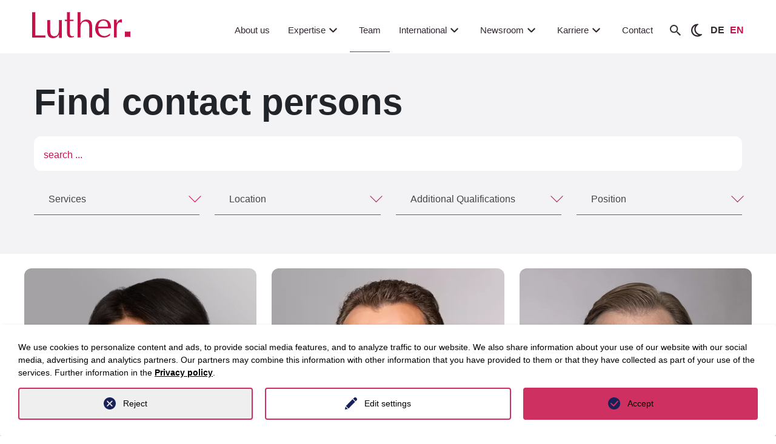

--- FILE ---
content_type: text/html; charset=utf-8
request_url: https://www.luther-lawfirm.com/en/team?tx_fwluther_pi3%5Bfilter%5D%5BindustryServices%5D=658&cHash=746a2576b7c5562c896cb7bf9ac67796
body_size: 41659
content:
<!DOCTYPE html>
<html lang="en">
<head>

<meta charset="utf-8">
<!-- 
	This website is powered by TYPO3 - inspiring people to share!
	TYPO3 is a free open source Content Management Framework initially created by Kasper Skaarhoj and licensed under GNU/GPL.
	TYPO3 is copyright 1998-2026 of Kasper Skaarhoj. Extensions are copyright of their respective owners.
	Information and contribution at https://typo3.org/
-->


<link rel="icon" href="/_assets/7f8a571ee6937c076a9cdf579a3ebadf/Icons/favicon.ico" type="image/vnd.microsoft.icon">
<title>Team | LUTHER Rechtsanwaltsgesellschaft mbH</title>
<meta http-equiv="x-ua-compatible" content="IE=edge">
<meta name="generator" content="TYPO3 CMS">
<meta name="robots" content="noindex,follow">
<meta name="viewport" content="width=device-width, initial-scale=1">
<meta name="twitter:card" content="summary">
<meta name="apple-mobile-web-app-capable" content="no">
<meta name="seobility" content="8d2ed1d41e54aa6a890b3953983a1f95">


<link rel="stylesheet" href="/typo3temp/assets/css/71068e5dbcfc55250af2dc39300513e7.css?1769099096" media="all">
<link rel="stylesheet" href="/_assets/d62557c271d06262fbb7ce0981266e2f/Css/auto-complete.css?1769099053" media="all">
<link rel="stylesheet" href="/_assets/7f8a571ee6937c076a9cdf579a3ebadf/Css/select2/select2.min.css?1769099053" media="all">
<link rel="stylesheet" href="/_assets/7f8a571ee6937c076a9cdf579a3ebadf/Css/bootstrap.min.css?1769099053" media="all">
<link rel="stylesheet" href="/_assets/7f8a571ee6937c076a9cdf579a3ebadf/Css/fontawesome.min.css?1769099053" media="all">
<link rel="stylesheet" href="/_assets/7f8a571ee6937c076a9cdf579a3ebadf/Css/stylesheet.min.css?1769099053" media="all">
<link rel="stylesheet" href="/_assets/7f8a571ee6937c076a9cdf579a3ebadf/Css/old_stylesheet_edit.min.css?1769099053" media="all">
<link rel="stylesheet" href="/_assets/7f8a571ee6937c076a9cdf579a3ebadf/Css/highcontrast.min.css?1769099053" media="all">
<link rel="stylesheet" href="/_assets/7f8a571ee6937c076a9cdf579a3ebadf/Css/layout.min.css?1769099053" media="all">
<link rel="stylesheet" href="/_assets/1ae0dca42647889d4a5d52512ae3be3a/Stylesheet/magnific-popup.css?1769099053" media="all">
<link rel="stylesheet" href="/_assets/1ae0dca42647889d4a5d52512ae3be3a/css/tinytabs.css?1769099053" media="all">
<link rel="stylesheet" href="/_assets/f34691673face4b5c642d176b42916a9/Stylesheet/style.css?1759910206" media="all">




<script src="/_assets/7f8a571ee6937c076a9cdf579a3ebadf/JavaScript/jquery-3.3.1.min.js?1769099053"></script>
<script src="/_assets/7f8a571ee6937c076a9cdf579a3ebadf/JavaScript/slick.min.js?1769099053"></script>




		<script>
				const storageName = 'klaro';
				const translatedButtonTextCookieSettings = 'Customize privacy settings';
				const cookieSettingsImgPathDefault = '/_assets/f34691673face4b5c642d176b42916a9/Icons/icon_cookie_settings.svg';
				const cookieSettingsImgPathHover = '/_assets/f34691673face4b5c642d176b42916a9/Icons/icon_cookie_settings-hover.svg';
				const cookieIconPermanentlyAvailable = '0';
				const cookieExpiresAfterDays = 365;
				let allServiceSettings = [];
				let consenTypeObj = {};
				let serviceSetting = {};
				let serviceName = {};
				let serviceIsTypeOfConsentMode = false;
			</script><script type="opt-in" data-type="text/javascript" data-name="matomo-2">
        var _paq = window._paq = window._paq || [];
        _paq.push(["disableCookies"]);
		_paq.push(['trackPageView']);
        _paq.push(['enableLinkTracking']);
        (function() {
            var u="https://matomo.luther-lawfirm.com//";
            _paq.push(['setTrackerUrl', u+'matomo.php']);
            _paq.push(['setSiteId', 1]);
            var d=document, g=d.createElement('script'), s=d.getElementsByTagName('script')[0];
            g.type='text/javascript'; g.async=true; g.defer=true; g.src=u+'matomo.js'; s.parentNode.insertBefore(g,s);
        })();
    </script>
	

<script type="application/ld+json" id="ext-schema-jsonld">{"@context":"https://schema.org/","@type":"WebPage"}</script>
<!-- This site is optimized with the Yoast SEO for TYPO3 plugin - https://yoast.com/typo3-extensions-seo/ -->
<script type="application/ld+json">[{"@context":"https:\/\/www.schema.org","@type":"BreadcrumbList","itemListElement":[{"@type":"ListItem","position":1,"item":{"@id":"https:\/\/www.luther-lawfirm.com\/en\/","name":"Luther"}},{"@type":"ListItem","position":2,"item":{"@id":"https:\/\/www.luther-lawfirm.com\/en\/team","name":"Team"}}]}]</script>
</head>
<body data-siteidentifier="luthermain">

<div class="d-block luther-redesign">
    
    <!--
  ~ Copyright (C) 2024 Einmahl WebSolution GmbH - All Rights Reserved
  ~ Author: a.anneck@einmahl-works.de
  ~ Unauthorized copying or redistribution of this file in source and binary forms via any medium
  ~ is strictly prohibited.
  -->



<header class="dd-header js-dd-header d-none d-lg-block" id="header-new">
	<!-- MAIN -->
	<div class="dd-header__main ">
		<div class="dd-header__main-wrapper container-fluid">
			<div class="row">
				<div class="col-2 dd-header__left">
    <a href="/en/home">
        
                <img id="luther-logo" title="Luther Rechtsanwaltsgesellschaft mbH" alt="Luther Rechtsanwaltsgesellschaft mbH" src="/_assets/7f8a571ee6937c076a9cdf579a3ebadf/Images/logo.svg" width="162" height="43" />
            

    </a>
</div>
<!-- LEVEL 1 -->
<div class="col-10 dd-header__right">
    <nav class="dd-header__level-1">
        <ul>
            
                <li class="mainnavigationItem">
                    <a href="/en/about-us"
                        class="mainnav-link  "
                        target="" title="About us">
                        About us
                        <svg viewBox="0 0 24 24" fill="none" xmlns="http://www.w3.org/2000/svg">
                            <g id="SVGRepo_bgCarrier" stroke-width="0"></g>
                            <g id="SVGRepo_tracerCarrier" stroke-linecap="round" stroke-linejoin="round"></g>
                            <g id="SVGRepo_iconCarrier">
                                <path fill-rule="evenodd" clip-rule="evenodd"
                                    d="M12.7071 14.7071C12.3166 15.0976 11.6834 15.0976 11.2929 14.7071L6.29289 9.70711C5.90237 9.31658 5.90237 8.68342 6.29289 8.29289C6.68342 7.90237 7.31658 7.90237 7.70711 8.29289L12 12.5858L16.2929 8.29289C16.6834 7.90237 17.3166 7.90237 17.7071 8.29289C18.0976 8.68342 18.0976 9.31658 17.7071 9.70711L12.7071 14.7071Z"
                                    fill="currentColor"></path>
                            </g>
                        </svg>
                    </a>
                    
                </li>
            
                <li class="mainnavigationItem">
                    <a href="/en/expertise"
                        class="mainnav-link  header_pfeil"
                        target="" title="Expertise">
                        Expertise
                        <svg viewBox="0 0 24 24" fill="none" xmlns="http://www.w3.org/2000/svg">
                            <g id="SVGRepo_bgCarrier" stroke-width="0"></g>
                            <g id="SVGRepo_tracerCarrier" stroke-linecap="round" stroke-linejoin="round"></g>
                            <g id="SVGRepo_iconCarrier">
                                <path fill-rule="evenodd" clip-rule="evenodd"
                                    d="M12.7071 14.7071C12.3166 15.0976 11.6834 15.0976 11.2929 14.7071L6.29289 9.70711C5.90237 9.31658 5.90237 8.68342 6.29289 8.29289C6.68342 7.90237 7.31658 7.90237 7.70711 8.29289L12 12.5858L16.2929 8.29289C16.6834 7.90237 17.3166 7.90237 17.7071 8.29289C18.0976 8.68342 18.0976 9.31658 17.7071 9.70711L12.7071 14.7071Z"
                                    fill="currentColor"></path>
                            </g>
                        </svg>
                    </a>
                    
                            
                            <div class="submenu">
                                <div class="content">
                                    
                                    




        
        <!--
  ~ Copyright (C) 2024 Einmahl WebSolution GmbH - All Rights Reserved
  ~ Author: a.anneck@einmahl-works.de
  ~ Unauthorized copying or redistribution of this file in source and binary forms via any medium
  ~ is strictly prohibited.
  -->



<div class="container-fluid ewstabs tabs-menu p-0">
  <div class="row">
    <div class="col-2-5 bg-lg-lightgrey">
        <ul class="nav nav-tabs tabs-controls" role="tablist">
            
                
                <li class="nav-item" role="presentation">
                    <div aria-controls="tab62-230369762988b3e81-left" aria-selected="true"
                        class="nav-link tab-clickable active show tab--active" data-bs-target="#tab62-230369762988b3e81-left"
                        data-bs-toggle="tab" id="tab62-230369762988b3e81-left-tab" role="tab">
                        Industries
                        <span class="icon">
                            <svg xmlns="http://www.w3.org/2000/svg" width="16" height="16" fill="currentColor" class="bi bi-chevron-right" viewBox="0 0 16 16">
                                <path fill-rule="evenodd"
                                    d="M4.646 1.646a.5.5 0 0 1 .708 0l6 6a.5.5 0 0 1 0 .708l-6 6a.5.5 0 0 1-.708-.708L10.293 8 4.646 2.354a.5.5 0 0 1 0-.708" />
                            </svg>
                        </span>
                    </div>
                </li>
            
                
                <li class="nav-item" role="presentation">
                    <div aria-controls="tab63-230369762988b3e81-left" aria-selected="true"
                        class="nav-link tab-clickable " data-bs-target="#tab63-230369762988b3e81-left"
                        data-bs-toggle="tab" id="tab63-230369762988b3e81-left-tab" role="tab">
                        Practice areas
                        <span class="icon">
                            <svg xmlns="http://www.w3.org/2000/svg" width="16" height="16" fill="currentColor" class="bi bi-chevron-right" viewBox="0 0 16 16">
                                <path fill-rule="evenodd"
                                    d="M4.646 1.646a.5.5 0 0 1 .708 0l6 6a.5.5 0 0 1 0 .708l-6 6a.5.5 0 0 1-.708-.708L10.293 8 4.646 2.354a.5.5 0 0 1 0-.708" />
                            </svg>
                        </span>
                    </div>
                </li>
            
                
                <li class="nav-item" role="presentation">
                    <div aria-controls="tab64-230369762988b3e81-left" aria-selected="true"
                        class="nav-link tab-clickable " data-bs-target="#tab64-230369762988b3e81-left"
                        data-bs-toggle="tab" id="tab64-230369762988b3e81-left-tab" role="tab">
                        Key Focus Areas
                        <span class="icon">
                            <svg xmlns="http://www.w3.org/2000/svg" width="16" height="16" fill="currentColor" class="bi bi-chevron-right" viewBox="0 0 16 16">
                                <path fill-rule="evenodd"
                                    d="M4.646 1.646a.5.5 0 0 1 .708 0l6 6a.5.5 0 0 1 0 .708l-6 6a.5.5 0 0 1-.708-.708L10.293 8 4.646 2.354a.5.5 0 0 1 0-.708" />
                            </svg>
                        </span>
                    </div>
                </li>
            
                
                <li class="nav-item" role="presentation">
                    <div aria-controls="tab65-230369762988b3e81-left" aria-selected="true"
                        class="nav-link tab-clickable " data-bs-target="#tab65-230369762988b3e81-left"
                        data-bs-toggle="tab" id="tab65-230369762988b3e81-left-tab" role="tab">
                        Luther.Solutions
                        <span class="icon">
                            <svg xmlns="http://www.w3.org/2000/svg" width="16" height="16" fill="currentColor" class="bi bi-chevron-right" viewBox="0 0 16 16">
                                <path fill-rule="evenodd"
                                    d="M4.646 1.646a.5.5 0 0 1 .708 0l6 6a.5.5 0 0 1 0 .708l-6 6a.5.5 0 0 1-.708-.708L10.293 8 4.646 2.354a.5.5 0 0 1 0-.708" />
                            </svg>
                        </span>
                    </div>
                </li>
            
            
            
                <li class="last-Elem">
                    <a href="/en/expertise" class="all-btn btn btn-primary mt-3">
                        All expertises
                    </a>
                </li>
            

        </ul>
    </div>
    <div class="col-lg-9 col-9-5 bg-white">
        <div class="container-fluid">
            <div class="back-btn">
                <a class="mobile-menu-back-btn d-flex">
                    Back
                </a>
            </div>
            <div class="tab-content accordion" id="accordion-tabs-controls">
                
                    
                    <div class="tab-pane fade accordion-item active show" id="tab62-230369762988b3e81-left" role="tabpanel">
                        <article aria-labelledby="tab62-230369762988b3e81-left-tab" class="accordion-body accordion-collapse collapse"
                            data-bs-parent="#accordion-tabs-controls" id="tab62-230369762988b3e81-left-article">
                            
                                <li>
                                    
                                        
                                                
                                                    

        <div id="c13704"
            class="frame frame-default frame-type-list     frame-layout-0">
            
            
                



            
            
                

    



            
            

    
        <div class="tx-fw-luther clearfix">
	
	
			<div class="industries-menu expertise-menu">
  <div class="grid-row">
    
      <div class="industy-col">
        
            <a class="dd-box dd-box--rectangle bg-primary" href="/en/competences/industry-sectors/detail/information-tech-telecommunications">
              
              
              <div class="dd-box__image" style="background-image: url('/fileadmin/user_upload/Information-Tech_Telecommunications.jpg');
                    						                        background-image: -webkit-image-set(
                    						                            url(/fileadmin/_processed_/b/d/csm_Information-Tech_Telecommunications_4b87592439.webp
              ) 1x, url(/fileadmin/user_upload/Information-Tech_Telecommunications.jpg
              ) 1x
                    						                        );
                    						                        background-image: image-set(
                    						                            url(/fileadmin/_processed_/b/d/csm_Information-Tech_Telecommunications_4b87592439.webp
              ) 1x,  url(/fileadmin/user_upload/Information-Tech_Telecommunications.jpg
              ) 1x
                    						                        );">
              </div>

              <div class="dd-box__content">
                <span>
                  
                      Information Tech & Telecommunications
                    
                </span>
              </div>
            </a>

          
      </div>
    
      <div class="industy-col">
        
            <a class="dd-box dd-box--rectangle bg-primary" href="/en/competences/industry-sectors/detail/health-care-life-science">
              
              
              <div class="dd-box__image" style="background-image: url('/fileadmin/content/03_Kompetenzen/01_Branchen/01_Header/healthcare.jpg');
                    						                        background-image: -webkit-image-set(
                    						                            url(/fileadmin/_processed_/7/5/csm_healthcare_f01735b0e2.webp
              ) 1x, url(/fileadmin/content/03_Kompetenzen/01_Branchen/01_Header/healthcare.jpg
              ) 1x
                    						                        );
                    						                        background-image: image-set(
                    						                            url(/fileadmin/_processed_/7/5/csm_healthcare_f01735b0e2.webp
              ) 1x,  url(/fileadmin/content/03_Kompetenzen/01_Branchen/01_Header/healthcare.jpg
              ) 1x
                    						                        );">
              </div>

              <div class="dd-box__content">
                <span>
                  
                      Health Care & Life Science
                    
                </span>
              </div>
            </a>

          
      </div>
    
      <div class="industy-col">
        
            <a class="dd-box dd-box--rectangle bg-primary" href="/en/competences/industry-sectors/detail/energy">
              
              
              <div class="dd-box__image" style="background-image: url('/fileadmin/user_upload/Energy_Kanzlei_Rechtsberatung.jpeg');
                    						                        background-image: -webkit-image-set(
                    						                            url(/fileadmin/_processed_/2/1/csm_Energy_Kanzlei_Rechtsberatung_cbed4841d1.webp
              ) 1x, url(/fileadmin/user_upload/Energy_Kanzlei_Rechtsberatung.jpeg
              ) 1x
                    						                        );
                    						                        background-image: image-set(
                    						                            url(/fileadmin/_processed_/2/1/csm_Energy_Kanzlei_Rechtsberatung_cbed4841d1.webp
              ) 1x,  url(/fileadmin/user_upload/Energy_Kanzlei_Rechtsberatung.jpeg
              ) 1x
                    						                        );">
              </div>

              <div class="dd-box__content">
                <span>
                  
                      Energy
                    
                </span>
              </div>
            </a>

          
      </div>
    
      <div class="industy-col">
        
            <a class="dd-box dd-box--rectangle bg-primary" href="/en/competences/industry-sectors/detail/real-estate-infrastructure">
              
              
              <div class="dd-box__image" style="background-image: url('/fileadmin/content/03_Kompetenzen/01_Branchen/01_Header/real-estate-infrastructure.jpg');
                    						                        background-image: -webkit-image-set(
                    						                            url(/fileadmin/_processed_/6/c/csm_real-estate-infrastructure_21301af5ab.webp
              ) 1x, url(/fileadmin/content/03_Kompetenzen/01_Branchen/01_Header/real-estate-infrastructure.jpg
              ) 1x
                    						                        );
                    						                        background-image: image-set(
                    						                            url(/fileadmin/_processed_/6/c/csm_real-estate-infrastructure_21301af5ab.webp
              ) 1x,  url(/fileadmin/content/03_Kompetenzen/01_Branchen/01_Header/real-estate-infrastructure.jpg
              ) 1x
                    						                        );">
              </div>

              <div class="dd-box__content">
                <span>
                  
                      Real Estate & Infrastructure
                    
                </span>
              </div>
            </a>

          
      </div>
    
      <div class="industy-col">
        
            <a class="dd-box dd-box--rectangle bg-primary" href="/en/competences/industry-sectors/detail/mobility-logistics">
              
              
              <div class="dd-box__image" style="background-image: url('/fileadmin/content/03_Kompetenzen/01_Branchen/01_Header/mobility_logistics.jpg');
                    						                        background-image: -webkit-image-set(
                    						                            url(/fileadmin/_processed_/e/a/csm_mobility_logistics_602e27e051.webp
              ) 1x, url(/fileadmin/content/03_Kompetenzen/01_Branchen/01_Header/mobility_logistics.jpg
              ) 1x
                    						                        );
                    						                        background-image: image-set(
                    						                            url(/fileadmin/_processed_/e/a/csm_mobility_logistics_602e27e051.webp
              ) 1x,  url(/fileadmin/content/03_Kompetenzen/01_Branchen/01_Header/mobility_logistics.jpg
              ) 1x
                    						                        );">
              </div>

              <div class="dd-box__content">
                <span>
                  
                      Mobility & Logistics
                    
                </span>
              </div>
            </a>

          
      </div>
    
    
      <div class="industy-col industy-col-last last-col link-col">
        <a class="header-menu-btn" href="/en/competences/industry-sectors">
          <div class="dd-box__content to-list-btn">
            All Industries
            <span class="icon">
              <svg xmlns="http://www.w3.org/2000/svg" width="16" height="16" fill="currentColor" class="bi bi-chevron-right" viewBox="0 0 16 16">
                <path fill-rule="evenodd"
                  d="M4.646 1.646a.5.5 0 0 1 .708 0l6 6a.5.5 0 0 1 0 .708l-6 6a.5.5 0 0 1-.708-.708L10.293 8 4.646 2.354a.5.5 0 0 1 0-.708" />
              </svg>
            </span>
          </div>
        </a>
      </div>
    

  </div>
</div>
		



</div>

    


            
                



            
            
                



            

        </div>

    


                                                
                                            
                                    
                                </li>
                            
                        </article>
                    </div>
                
                    
                    <div class="tab-pane fade accordion-item " id="tab63-230369762988b3e81-left" role="tabpanel">
                        <article aria-labelledby="tab63-230369762988b3e81-left-tab" class="accordion-body accordion-collapse collapse"
                            data-bs-parent="#accordion-tabs-controls" id="tab63-230369762988b3e81-left-article">
                            
                                <li>
                                    
                                        
                                                
                                                    

        <div id="c13705"
            class="frame frame-default frame-type-list     frame-layout-0">
            
            
                



            
            
                

    



            
            

    
        <div class="tx-fw-luther clearfix">
	
	<div class="expertise-menu practice-area-menu">
		<div class="row mb-4">
			<div class="col-12">
				<div class="items">
					
						<div class="item">
							<a href="/en/competences/consulting-fields/detail/it-law">
								IT Law
							</a>
						</div>
					
						<div class="item">
							<a href="/en/competences/consulting-fields/detail/antitrust-law">
								Antitrust Law
							</a>
						</div>
					
						<div class="item">
							<a href="/en/competences/consulting-fields/detail/commercial-and-distribution-law-product-liability-product-compliance">
								Commercial &amp; Distribution Law, Product Liability/Product Compliance
							</a>
						</div>
					
						<div class="item">
							<a href="/en/competences/consulting-fields/detail/employment-law-1">
								Employment Law
							</a>
						</div>
					
						<div class="item">
							<a href="/en/competences/consulting-fields/detail/ip-and-copyright-law">
								IP &amp; Copyright Law
							</a>
						</div>
					
						<div class="item">
							<a href="/en/competences/consulting-fields/detail/public-subsidies-state-aid-law">
								Public Subsidies/State Aid Law
							</a>
						</div>
					
						<div class="item">
							<a href="/en/competences/consulting-fields/detail/international-trade-law">
								International Trade Law
							</a>
						</div>
					
						<div class="item">
							<a href="/en/competences/consulting-fields/detail/corporate-ma">
								Corporate/M&amp;A
							</a>
						</div>
					
						<div class="item">
							<a href="/en/competences/consulting-fields/detail/data-protection-law">
								Data Protection Law
							</a>
						</div>
					
						<div class="item">
							<a href="/en/competences/consulting-fields/detail/restructuring-and-insolvency">
								Restructuring &amp; Insolvency
							</a>
						</div>
					
						<div class="item">
							<a href="/en/competences/consulting-fields/detail/compliance">
								Compliance &amp; Internal Investigations
							</a>
						</div>
					
						<div class="item">
							<a href="/en/competences/consulting-fields/detail/steuerrecht">
								Tax Law
							</a>
						</div>
					
						<div class="item">
							<a href="/en/competences/consulting-fields/detail/public-procurement-law">
								Public Procurement Law
							</a>
						</div>
					
						<div class="item">
							<a href="/en/competences/consulting-fields/detail/capital-markets-bankingfinance">
								Capital Markets, Banking &amp; Finance
							</a>
						</div>
					
						<div class="item">
							<a href="/en/competences/consulting-fields/detail/immobilien-und-baurecht">
								Real Estate
							</a>
						</div>
					
						<div class="item">
							<a href="/en/competences/consulting-fields/detail/complex-disputes">
								Complex Disputes
							</a>
						</div>
					
						<div class="item">
							<a href="/en/competences/consulting-fields/detail/energy-law">
								Energy Law
							</a>
						</div>
					
						<div class="item">
							<a href="/en/competences/consulting-fields/detail/insurance-law">
								Insurance Law
							</a>
						</div>
					
						<div class="item">
							<a href="/en/competences/consulting-fields/detail/environment-planning-law-regulatory">
								Environment &amp; Planning Law, Regulatory
							</a>
						</div>
					
						<div class="item">
							<a href="/en/competences/consulting-fields/detail/notarial-services">
								Notarial Services
							</a>
						</div>
					
						<div class="item">
							<a href="/en/competences/consulting-fields/detail/white-collar-crime-tax-offences">
								White-collar Crime &amp; Tax Offences
							</a>
						</div>
					
						<div class="item">
							<a href="/en/competences/consulting-fields/detail/state-administration-public-undertakings">
								State, Administration, Public Undertakings
							</a>
						</div>
					
						<div class="item">
							<a href="/en/competences/consulting-fields/detail/financial-services">
								Financial Services Investment Funds &amp; Alternative Investments
							</a>
						</div>
					
						<div class="item">
							<a href="/en/competences/consulting-fields/detail/start-ups-venture-capital-1-1">
								Start-ups &amp; Venture Capital
							</a>
						</div>
					
						<div class="item">
							<a href="/en/competences/consulting-fields/detail/telekommunikationsrecht">
								Telecommunications Law
							</a>
						</div>
					
						<div class="item">
							<a href="/en/competences/consulting-fields/detail/media-entertainment">
								Media &amp; Entertainment
							</a>
						</div>
					
						<div class="item">
							<a href="/en/competences/consulting-fields/detail/esg">
								ESG
							</a>
						</div>
					
						<div class="item">
							<a href="/en/competences/consulting-fields/detail/private-wealth-succession">
								Private Wealth &amp; Succession
							</a>
						</div>
					
				</div>
			</div>
		</div>
		<div class="row">
			<div class="col-12">
				<div class="link-col">
					<a class="to-list-btn header-menu-btn" href="/en/competences/consulting-fields">
						All Practice areas
						<span class="icon">
							<svg xmlns="http://www.w3.org/2000/svg" width="16" height="16" fill="currentColor" class="bi bi-chevron-right" viewBox="0 0 16 16">
								<path fill-rule="evenodd"
									d="M4.646 1.646a.5.5 0 0 1 .708 0l6 6a.5.5 0 0 1 0 .708l-6 6a.5.5 0 0 1-.708-.708L10.293 8 4.646 2.354a.5.5 0 0 1 0-.708" />
							</svg>
						</span>
					</a>
				</div>

			</div>
		</div>
	</div>


</div>

    


            
                



            
            
                



            

        </div>

    


                                                
                                            
                                    
                                </li>
                            
                        </article>
                    </div>
                
                    
                    <div class="tab-pane fade accordion-item " id="tab64-230369762988b3e81-left" role="tabpanel">
                        <article aria-labelledby="tab64-230369762988b3e81-left-tab" class="accordion-body accordion-collapse collapse"
                            data-bs-parent="#accordion-tabs-controls" id="tab64-230369762988b3e81-left-article">
                            
                                <li>
                                    
                                        
                                                
                                                    

        <div id="c13706"
            class="frame frame-default frame-type-list     frame-layout-0">
            
            
                



            
            
                

    



            
            

    
        <div class="tx-fw-luther clearfix">
	
	
			<div class="industries-menu expertise-menu">
    <div class="grid-row">
        
            <div class="industy-col ">

                
                        <a class="dd-box dd-box--rectangle bg-primary" href="/en/competences/consulting-fields/detail/artificial-intelligence">
                            
                            
                            <div class="dd-box__image" style="background-image: url('/fileadmin/user_upload/artificial-int.-big-data_web.jpg');
                    						                        background-image: -webkit-image-set(
                    						                            url(/fileadmin/_processed_/e/3/csm_artificial-int.-big-data_web_36b644b14f.webp
                            ) 1x, url(/fileadmin/_processed_/e/3/csm_artificial-int.-big-data_web_a46d99eea2.jpg
                            ) 1x
                    						                        );
                    						                        background-image: image-set(
                    						                            url(/fileadmin/_processed_/e/3/csm_artificial-int.-big-data_web_36b644b14f.webp
                            ) 1x,  url(/fileadmin/_processed_/e/3/csm_artificial-int.-big-data_web_a46d99eea2.jpg
                            ) 1x
                    						                        );">
                            </div>

                            <div class="dd-box__content">
                                <span>
                                    
                                            Artificial intelligence
                                        
                                </span>
                            </div>
                        </a>

                    
            </div>
        
            <div class="industy-col ">

                
                        <a class="dd-box dd-box--rectangle bg-primary" href="/en/competences/consulting-fields/detail/decarbonisation">
                            
                            
                            <div class="dd-box__image" style="background-image: url('/fileadmin/user_upload/Dekarboniserung.jpg');
                    						                        background-image: -webkit-image-set(
                    						                            url(/fileadmin/_processed_/7/4/csm_Dekarboniserung_493d30a727.webp
                            ) 1x, url(/fileadmin/_processed_/7/4/csm_Dekarboniserung_bd2bd7e866.jpg
                            ) 1x
                    						                        );
                    						                        background-image: image-set(
                    						                            url(/fileadmin/_processed_/7/4/csm_Dekarboniserung_493d30a727.webp
                            ) 1x,  url(/fileadmin/_processed_/7/4/csm_Dekarboniserung_bd2bd7e866.jpg
                            ) 1x
                    						                        );">
                            </div>

                            <div class="dd-box__content">
                                <span>
                                    
                                            Decarbonisation
                                        
                                </span>
                            </div>
                        </a>

                    
            </div>
        
            <div class="industy-col ">

                
                        <a class="dd-box dd-box--rectangle bg-primary" href="/en/competences/consulting-fields/detail/cyber-security">
                            
                            
                            <div class="dd-box__image" style="background-image: url('/fileadmin/user_upload/AdobeStock_355152474.jpg');
                    						                        background-image: -webkit-image-set(
                    						                            url(/fileadmin/_processed_/5/e/csm_AdobeStock_355152474_98c9c88a1f.webp
                            ) 1x, url(/fileadmin/_processed_/5/e/csm_AdobeStock_355152474_f8aa0c2bf9.jpg
                            ) 1x
                    						                        );
                    						                        background-image: image-set(
                    						                            url(/fileadmin/_processed_/5/e/csm_AdobeStock_355152474_98c9c88a1f.webp
                            ) 1x,  url(/fileadmin/_processed_/5/e/csm_AdobeStock_355152474_f8aa0c2bf9.jpg
                            ) 1x
                    						                        );">
                            </div>

                            <div class="dd-box__content">
                                <span>
                                    
                                            Cybersecurity
                                        
                                </span>
                            </div>
                        </a>

                    
            </div>
        
            <div class="industy-col ">

                
                        <a class="dd-box dd-box--rectangle bg-primary" href="/en/competences/consulting-fields/detail/distressed-funds">
                            
                            
                            <div class="dd-box__image" style="background-image: url('/fileadmin/user_upload/Distressed_Funds.jpg');
                    						                        background-image: -webkit-image-set(
                    						                            url(/fileadmin/_processed_/b/e/csm_Distressed_Funds_1f623db12c.webp
                            ) 1x, url(/fileadmin/_processed_/b/e/csm_Distressed_Funds_beb912e401.jpg
                            ) 1x
                    						                        );
                    						                        background-image: image-set(
                    						                            url(/fileadmin/_processed_/b/e/csm_Distressed_Funds_1f623db12c.webp
                            ) 1x,  url(/fileadmin/_processed_/b/e/csm_Distressed_Funds_beb912e401.jpg
                            ) 1x
                    						                        );">
                            </div>

                            <div class="dd-box__content">
                                <span>
                                    
                                            Distressed Funds
                                        
                                </span>
                            </div>
                        </a>

                    
            </div>
        
            <div class="industy-col ">

                
                        <a class="dd-box dd-box--rectangle bg-primary" href="/en/competences/consulting-fields/detail/ai-advisory">
                            
                            
                            <div class="dd-box__image" style="background-image: url('/fileadmin/user_upload/KI_Advisory.jpg');
                    						                        background-image: -webkit-image-set(
                    						                            url(/fileadmin/_processed_/9/6/csm_KI_Advisory_47a708061b.webp
                            ) 1x, url(/fileadmin/_processed_/9/6/csm_KI_Advisory_331ba26bfe.jpg
                            ) 1x
                    						                        );
                    						                        background-image: image-set(
                    						                            url(/fileadmin/_processed_/9/6/csm_KI_Advisory_47a708061b.webp
                            ) 1x,  url(/fileadmin/_processed_/9/6/csm_KI_Advisory_331ba26bfe.jpg
                            ) 1x
                    						                        );">
                            </div>

                            <div class="dd-box__content">
                                <span>
                                    
                                            AI Advisory
                                        
                                </span>
                            </div>
                        </a>

                    
            </div>
        
            <div class="industy-col ">

                
                        <a class="dd-box dd-box--rectangle bg-primary" href="/en/competences/consulting-fields/detail/dynamic-procurement-management">
                            
                            
                            <div class="dd-box__image" style="background-image: url('/fileadmin/user_upload/dynamisches_beschaffungsmanagement_cover.jpeg');
                    						                        background-image: -webkit-image-set(
                    						                            url(/fileadmin/_processed_/2/9/csm_dynamisches_beschaffungsmanagement_cover_ebd67c4205.webp
                            ) 1x, url(/fileadmin/_processed_/2/9/csm_dynamisches_beschaffungsmanagement_cover_2da258b966.jpeg
                            ) 1x
                    						                        );
                    						                        background-image: image-set(
                    						                            url(/fileadmin/_processed_/2/9/csm_dynamisches_beschaffungsmanagement_cover_ebd67c4205.webp
                            ) 1x,  url(/fileadmin/_processed_/2/9/csm_dynamisches_beschaffungsmanagement_cover_2da258b966.jpeg
                            ) 1x
                    						                        );">
                            </div>

                            <div class="dd-box__content">
                                <span>
                                    
                                            Dynamic procurement management
                                        
                                </span>
                            </div>
                        </a>

                    
            </div>
        
        

    </div>
</div>
		

</div>

    


            
                



            
            
                



            

        </div>

    


                                                
                                            
                                    
                                </li>
                            
                        </article>
                    </div>
                
                    
                    <div class="tab-pane fade accordion-item " id="tab65-230369762988b3e81-left" role="tabpanel">
                        <article aria-labelledby="tab65-230369762988b3e81-left-tab" class="accordion-body accordion-collapse collapse"
                            data-bs-parent="#accordion-tabs-controls" id="tab65-230369762988b3e81-left-article">
                            
                                <li>
                                    
                                        
                                                
                                                    

        <div id="c13707"
            class="frame frame-default frame-type-list     frame-layout-0">
            
            
                



            
            
                

    



            
            

    
        <div class="tx-fw-luther clearfix">
	
	<div class="expertise-menu text-services-menu">
		<div class="row">
			<div class="col-12 col-md-6 left-col">
				<div class="row">
    
        <div class="col-12 col-md-6 industy-col">
            
                    <a class="dd-box dd-box--rectangle bg-primary" href="/en/expertise/digital-services/detail/legal-design">
                        
                        
                        <div class="dd-box__image" style="background-image: url('/fileadmin/user_upload/Legal_Design.jpeg');
                	                    						                        background-image: -webkit-image-set(
                	                    						                            url(/fileadmin/_processed_/c/9/csm_Legal_Design_c557182ae2.webp
                        ) 1x, url(/fileadmin/_processed_/c/9/csm_Legal_Design_c0e4f9db38.jpeg
                        ) 1x
                	                    						                        );
                	                    						                        background-image: image-set(
                	                    						                            url(/fileadmin/_processed_/c/9/csm_Legal_Design_c557182ae2.webp
                        ) 1x,  url(/fileadmin/_processed_/c/9/csm_Legal_Design_c0e4f9db38.jpeg
                        ) 1x
                	                    						                        );">
                        </div>

                        <div class="dd-box__content">
                            <span>
                                Legal Design
                            </span>
                        </div>
                    </a>

                
        </div>
    
        <div class="col-12 col-md-6 industy-col">
            
                    <a class="dd-box dd-box--rectangle bg-primary" href="/en/expertise/digital-services/detail/legal-tech">
                        
                        
                        <div class="dd-box__image" style="background-image: url('/fileadmin/user_upload/AdobeStock_358683428.jpeg');
                	                    						                        background-image: -webkit-image-set(
                	                    						                            url(/fileadmin/_processed_/9/2/csm_AdobeStock_358683428_e41444f8cc.webp
                        ) 1x, url(/fileadmin/user_upload/AdobeStock_358683428.jpeg
                        ) 1x
                	                    						                        );
                	                    						                        background-image: image-set(
                	                    						                            url(/fileadmin/_processed_/9/2/csm_AdobeStock_358683428_e41444f8cc.webp
                        ) 1x,  url(/fileadmin/user_upload/AdobeStock_358683428.jpeg
                        ) 1x
                	                    						                        );">
                        </div>

                        <div class="dd-box__content">
                            <span>
                                Legal Tech
                            </span>
                        </div>
                    </a>

                
        </div>
    
        <div class="col-12 col-md-6 industy-col">
            
                    <a class="dd-box dd-box--rectangle bg-primary" href="/en/expertise/digital-services/detail/legal-project-management">
                        
                        
                        <div class="dd-box__image" style="background-image: url('/fileadmin/user_upload/AdobeStock_268451869.jpeg');
                	                    						                        background-image: -webkit-image-set(
                	                    						                            url(/fileadmin/_processed_/b/0/csm_AdobeStock_268451869_4441324313.webp
                        ) 1x, url(/fileadmin/_processed_/b/0/csm_AdobeStock_268451869_b8c427eaed.jpeg
                        ) 1x
                	                    						                        );
                	                    						                        background-image: image-set(
                	                    						                            url(/fileadmin/_processed_/b/0/csm_AdobeStock_268451869_4441324313.webp
                        ) 1x,  url(/fileadmin/_processed_/b/0/csm_AdobeStock_268451869_b8c427eaed.jpeg
                        ) 1x
                	                    						                        );">
                        </div>

                        <div class="dd-box__content">
                            <span>
                                Legal Project Management
                            </span>
                        </div>
                    </a>

                
        </div>
    
        <div class="col-12 col-md-6 industy-col">
            
                    <a class="dd-box dd-box--rectangle bg-primary" href="/en/expertise/digital-services/detail/managed-legal-services-innovative-legal-services-using-legal-tech-tools">
                        
                        
                        <div class="dd-box__image" style="background-image: url('/fileadmin/user_upload/AdobeStock_445828907.jpeg');
                	                    						                        background-image: -webkit-image-set(
                	                    						                            url(/fileadmin/user_upload/AdobeStock_445828907.jpeg
                        ) 1x, url(/fileadmin/_processed_/d/b/csm_AdobeStock_445828907_3d260e9926.jpeg
                        ) 1x
                	                    						                        );
                	                    						                        background-image: image-set(
                	                    						                            url(/fileadmin/user_upload/AdobeStock_445828907.jpeg
                        ) 1x,  url(/fileadmin/_processed_/d/b/csm_AdobeStock_445828907_3d260e9926.jpeg
                        ) 1x
                	                    						                        );">
                        </div>

                        <div class="dd-box__content">
                            <span>
                                Managed Legal Services: Innovative legal services using legal tech tools
                            </span>
                        </div>
                    </a>

                
        </div>
    
</div>
			</div>
			<div class="col-12 col-md-6 right-col ps-lg-5 mt-4 mt-lg-0">
				<div class="row">
    <div class="col-12">
        What is Luther.Solutions?
    </div>
</div>
<div class="row">
    <div class="col-12">
        <div class="textBox">
            Luther.Solutions supports the transformation of legal departments at every stage – from strategic dialogue to process and organizational design, including the implementation of legal tech. Interdisciplinary teams and proven methodologies ensure measurable improvements in quality, efficiency, and transparency in day-to-day operations as well as in complex mandates.
        </div>
    </div>
</div>
<div class="row">
    <div class="col-12 link-box">
        <a href="/en/competences/consulting-fields/detail/luthersolutions" class="to-list-btn header-menu-btn">
            To Luther.Solutions
            <span class="icon">
                <svg xmlns="http://www.w3.org/2000/svg" width="16" height="16" fill="currentColor" class="bi bi-chevron-right" viewBox="0 0 16 16">
                    <path fill-rule="evenodd"
                        d="M4.646 1.646a.5.5 0 0 1 .708 0l6 6a.5.5 0 0 1 0 .708l-6 6a.5.5 0 0 1-.708-.708L10.293 8 4.646 2.354a.5.5 0 0 1 0-.708" />
                </svg>
            </span>

        </a>
    </div>
</div>
			</div>
		</div>
	</div>

</div>

    


            
                



            
            
                



            

        </div>

    


                                                
                                            
                                    
                                </li>
                            
                        </article>
                    </div>
                
            </div>
            
                <div class="last-Elem">
                    <a href="/en/expertise" class="all-btn btn btn-primary mt-3">
                        All expertises
                    </a>
                </div>
            
        </div>
    </div>
</div>

</div>
    
                                </div>
                            </div>

                        
                </li>
            
                <li class="mainnavigationItem">
                    <a href="/en/team"
                        class="mainnav-link is-active "
                        target="" title="Team">
                        Team
                        <svg viewBox="0 0 24 24" fill="none" xmlns="http://www.w3.org/2000/svg">
                            <g id="SVGRepo_bgCarrier" stroke-width="0"></g>
                            <g id="SVGRepo_tracerCarrier" stroke-linecap="round" stroke-linejoin="round"></g>
                            <g id="SVGRepo_iconCarrier">
                                <path fill-rule="evenodd" clip-rule="evenodd"
                                    d="M12.7071 14.7071C12.3166 15.0976 11.6834 15.0976 11.2929 14.7071L6.29289 9.70711C5.90237 9.31658 5.90237 8.68342 6.29289 8.29289C6.68342 7.90237 7.31658 7.90237 7.70711 8.29289L12 12.5858L16.2929 8.29289C16.6834 7.90237 17.3166 7.90237 17.7071 8.29289C18.0976 8.68342 18.0976 9.31658 17.7071 9.70711L12.7071 14.7071Z"
                                    fill="currentColor"></path>
                            </g>
                        </svg>
                    </a>
                    
                </li>
            
                <li class="mainnavigationItem">
                    <a href="/en/expertise/international"
                        class="mainnav-link  header_pfeil"
                        target="" title="International">
                        International
                        <svg viewBox="0 0 24 24" fill="none" xmlns="http://www.w3.org/2000/svg">
                            <g id="SVGRepo_bgCarrier" stroke-width="0"></g>
                            <g id="SVGRepo_tracerCarrier" stroke-linecap="round" stroke-linejoin="round"></g>
                            <g id="SVGRepo_iconCarrier">
                                <path fill-rule="evenodd" clip-rule="evenodd"
                                    d="M12.7071 14.7071C12.3166 15.0976 11.6834 15.0976 11.2929 14.7071L6.29289 9.70711C5.90237 9.31658 5.90237 8.68342 6.29289 8.29289C6.68342 7.90237 7.31658 7.90237 7.70711 8.29289L12 12.5858L16.2929 8.29289C16.6834 7.90237 17.3166 7.90237 17.7071 8.29289C18.0976 8.68342 18.0976 9.31658 17.7071 9.70711L12.7071 14.7071Z"
                                    fill="currentColor"></path>
                            </g>
                        </svg>
                    </a>
                    
                            <div class="submenu">
                                <div class="content">
                                    
                                    




        
        <!--
  ~ Copyright (C) 2024 Einmahl WebSolution GmbH - All Rights Reserved
  ~ Author: a.anneck@einmahl-works.de
  ~ Unauthorized copying or redistribution of this file in source and binary forms via any medium
  ~ is strictly prohibited.
  -->



<div class="container-fluid ewstabs tabs-menu p-0">
  <div class="row">
    <div class="col-2-5 bg-lg-lightgrey">
        <ul class="nav nav-tabs tabs-controls" role="tablist">
            
                
                <li class="nav-item" role="presentation">
                    <div aria-controls="tab66-23036976298901d51-left" aria-selected="true"
                        class="nav-link tab-clickable active show tab--active" data-bs-target="#tab66-23036976298901d51-left"
                        data-bs-toggle="tab" id="tab66-23036976298901d51-left-tab" role="tab">
                        International
                        <span class="icon">
                            <svg xmlns="http://www.w3.org/2000/svg" width="16" height="16" fill="currentColor" class="bi bi-chevron-right" viewBox="0 0 16 16">
                                <path fill-rule="evenodd"
                                    d="M4.646 1.646a.5.5 0 0 1 .708 0l6 6a.5.5 0 0 1 0 .708l-6 6a.5.5 0 0 1-.708-.708L10.293 8 4.646 2.354a.5.5 0 0 1 0-.708" />
                            </svg>
                        </span>
                    </div>
                </li>
            
                
                <li class="nav-item" role="presentation">
                    <div aria-controls="tab67-23036976298901d51-left" aria-selected="true"
                        class="nav-link tab-clickable " data-bs-target="#tab67-23036976298901d51-left"
                        data-bs-toggle="tab" id="tab67-23036976298901d51-left-tab" role="tab">
                        German locations
                        <span class="icon">
                            <svg xmlns="http://www.w3.org/2000/svg" width="16" height="16" fill="currentColor" class="bi bi-chevron-right" viewBox="0 0 16 16">
                                <path fill-rule="evenodd"
                                    d="M4.646 1.646a.5.5 0 0 1 .708 0l6 6a.5.5 0 0 1 0 .708l-6 6a.5.5 0 0 1-.708-.708L10.293 8 4.646 2.354a.5.5 0 0 1 0-.708" />
                            </svg>
                        </span>
                    </div>
                </li>
            
                
                <li class="nav-item" role="presentation">
                    <div aria-controls="tab68-23036976298901d51-left" aria-selected="true"
                        class="nav-link tab-clickable " data-bs-target="#tab68-23036976298901d51-left"
                        data-bs-toggle="tab" id="tab68-23036976298901d51-left-tab" role="tab">
                        Best Friends
                        <span class="icon">
                            <svg xmlns="http://www.w3.org/2000/svg" width="16" height="16" fill="currentColor" class="bi bi-chevron-right" viewBox="0 0 16 16">
                                <path fill-rule="evenodd"
                                    d="M4.646 1.646a.5.5 0 0 1 .708 0l6 6a.5.5 0 0 1 0 .708l-6 6a.5.5 0 0 1-.708-.708L10.293 8 4.646 2.354a.5.5 0 0 1 0-.708" />
                            </svg>
                        </span>
                    </div>
                </li>
            
            
            

        </ul>
    </div>
    <div class="col-lg-9 col-9-5 bg-white">
        <div class="container-fluid">
            <div class="back-btn">
                <a class="mobile-menu-back-btn d-flex">
                    Back
                </a>
            </div>
            <div class="tab-content accordion" id="accordion-tabs-controls">
                
                    
                    <div class="tab-pane fade accordion-item active show" id="tab66-23036976298901d51-left" role="tabpanel">
                        <article aria-labelledby="tab66-23036976298901d51-left-tab" class="accordion-body accordion-collapse collapse"
                            data-bs-parent="#accordion-tabs-controls" id="tab66-23036976298901d51-left-article">
                            
                                <li>
                                    
                                        
                                                
                                                    

        <div id="c13709"
            class="frame frame-default frame-type-list     frame-layout-0">
            
            
                



            
            
                

    



            
            

    
        <div class="tx-fw-luther clearfix">
	
    <div class="row menu-location-list">
        <div class="col-12 col-lg-2">
            <div class="row">
                
                

                <div class="col-12">
                    <ul>
                        
                            <li>
                                <a class="hover-red-underlined ewslinks" href="/en/competences/corporate-services/detail/belgium">
                                    Belgium
                                </a>
                            </li>
                        
                            <li>
                                <a class="hover-red-underlined ewslinks" href="/en/competences/corporate-services/detail/china">
                                    China
                                </a>
                            </li>
                        
                            <li>
                                <a class="hover-red-underlined ewslinks" href="/en/competences/corporate-services/detail/india">
                                    India
                                </a>
                            </li>
                        
                            <li>
                                <a class="hover-red-underlined ewslinks" href="/en/competences/corporate-services/detail/indonesien">
                                    Indonesia
                                </a>
                            </li>
                        
                            <li>
                                <a class="hover-red-underlined ewslinks" href="/en/competences/corporate-services/detail/malaysia">
                                    Malaysia
                                </a>
                            </li>
                        
                            <li>
                                <a class="hover-red-underlined ewslinks" href="/en/competences/corporate-services/detail/myanmar">
                                    Myanmar
                                </a>
                            </li>
                        
                            <li>
                                <a class="hover-red-underlined ewslinks" href="/en/competences/corporate-services/detail/singapore">
                                    Singapore
                                </a>
                            </li>
                        
                            <li>
                                <a class="hover-red-underlined ewslinks" href="/en/competences/corporate-services/detail/thailand">
                                    Thailand
                                </a>
                            </li>
                        
                            <li>
                                <a class="hover-red-underlined ewslinks" href="/en/competences/corporate-services/detail/united-kingdom">
                                    United Kingdom
                                </a>
                            </li>
                        
                            <li>
                                <a class="hover-red-underlined ewslinks" href="/en/competences/corporate-services/detail/vietnam">
                                    Vietnam
                                </a>
                            </li>
                        
                    </ul>
                </div>
            </div>
        </div>
        <div class="col-12 col-lg-5">
            
                
                    
        <picture>
            
                    <source type="image/webp"
                        srcset="/fileadmin/user_upload/Weltkarte-Neue-Webseite.png"
                        media="(min-width: 1200px)">
                

            <source type="image/webp"
                srcset="/fileadmin/user_upload/Weltkarte-Neue-Webseite.png, /fileadmin/user_upload/Weltkarte-Neue-Webseite.png 2x"
                media="(min-width: 992px)">
            <source type="image/webp"
                srcset="/fileadmin/user_upload/Weltkarte-Neue-Webseite.png, /fileadmin/user_upload/Weltkarte-Neue-Webseite.png 2x"
                media="(min-width: 768px)">
            <source type="image/webp"
                srcset="/fileadmin/user_upload/Weltkarte-Neue-Webseite.png, /fileadmin/user_upload/Weltkarte-Neue-Webseite.png 2x"
                media="(max-width: 767px)">
            
                    <source type="image/jpeg" srcset="/fileadmin/user_upload/Weltkarte-Neue-Webseite.png" media="(min-width: 1200px)">
                
            <source type="image/jpeg"
                srcset="/fileadmin/user_upload/Weltkarte-Neue-Webseite.png, /fileadmin/user_upload/Weltkarte-Neue-Webseite.png 2x"
                media="(min-width: 992px)">
            <source type="image/jpeg"
                srcset="/fileadmin/user_upload/Weltkarte-Neue-Webseite.png, /fileadmin/user_upload/Weltkarte-Neue-Webseite.png 2x"
                media="(min-width: 768px)">
            <source type="image/jpeg"
                srcset="/fileadmin/user_upload/Weltkarte-Neue-Webseite.png, /fileadmin/user_upload/Weltkarte-Neue-Webseite.png 2x"
                media="(max-width: 767px)">
            <img class="img-fluid ps-2 pe-2" loading="lazy" src="/fileadmin/user_upload/Weltkarte-Neue-Webseite.png" width="1440" height="867" alt="A dotted world map in shades of pink and red, representing various geographic regions. The dots vary in intensity, suggesting a thematic focus on global data representation or statistics. The map outlines continents and ocean boundaries in a visually abstract way." />
        </picture>
    
                
            
        </div>
        <div class="col-12 col-lg-5 last-col">
            <div class="row ps-4">
                <div class="col-12 box-logo">
                    
                        
                            
        <img loading="lazy" src="/fileadmin/user_upload/logo.svg" width="152" height="56" alt="" />
    
                        
                    
                </div>
                <div class="col-12">
                    
                        <div class="box-text">
                            Luther is a member of unyer, a global organisation of leading professional services firms.
                        </div>
                    
                </div>
                
                <div class="col-12 link-box">
                    <a href="https://www.unyer.com/" class="header-menu-btn">
                        <div class="to-list-btn">
                            To Unyer
                            <span class="icon">
                                <svg xmlns="http://www.w3.org/2000/svg" width="16" height="16" fill="currentColor" class="bi bi-chevron-right"
                                    viewBox="0 0 16 16">
                                    <path fill-rule="evenodd"
                                        d="M4.646 1.646a.5.5 0 0 1 .708 0l6 6a.5.5 0 0 1 0 .708l-6 6a.5.5 0 0 1-.708-.708L10.293 8 4.646 2.354a.5.5 0 0 1 0-.708" />
                                </svg>
                            </span>
                        </div>

                    </a>
                </div>
            </div>
        </div>
    </div>


</div>

    


            
                



            
            
                



            

        </div>

    


                                                
                                            
                                    
                                </li>
                            
                                <li>
                                    
                                        
                                                
                                                    <section id="c13832" class="frame frame-type-mask_single_link
 
 ">
    <div class="single-link ">

        
            <a href="https://www.luther-lawfirm.lu/home" class="hover-red-underlined ewslinks">
                Luxembourg
                
                        <span class="icons icon-external">
                            <svg xmlns="http://www.w3.org/2000/svg" x="0px" y="0px" width="18" height="18" viewBox="0 0 24 24">
                                <path d="M19,21H5c-1.1,0-2-0.9-2-2V5c0-1.1,0.9-2,2-2h7v2H5v14h14v-7h2v7C21,20.1,20.1,21,19,21z"></path>
                                <path d="M21 10L19 10 19 5 14 5 14 3 21 3z"></path>
                                <path d="M6.7 8.5H22.3V10.5H6.7z" transform="rotate(-45.001 14.5 9.5)"></path>
                            </svg>

                        </span>
                    
            </a>
        

    </div>
</section>
                                                
                                            
                                    
                                </li>
                            
                        </article>
                    </div>
                
                    
                    <div class="tab-pane fade accordion-item " id="tab67-23036976298901d51-left" role="tabpanel">
                        <article aria-labelledby="tab67-23036976298901d51-left-tab" class="accordion-body accordion-collapse collapse"
                            data-bs-parent="#accordion-tabs-controls" id="tab67-23036976298901d51-left-article">
                            
                                <li>
                                    
                                        
                                                
                                                    

        <div id="c13710"
            class="frame frame-default frame-type-list     frame-layout-0">
            
            
                



            
            
                

    



            
            

    
        <div class="tx-fw-luther clearfix">
	
    <div class="row menu-location-list">
        <div class="col-12 col-lg-2">
            <div class="row">
                
                <div class="col-12">
                    
                            <ul>
                                
                                    <li>
                                        <a class="hover-red-underlined ewslinks" href="/en/contact/national#acc-14">Berlin</a>
                                    </li>
                                
                                    <li>
                                        <a class="hover-red-underlined ewslinks" href="/en/contact/national#acc-7">Cologne</a>
                                    </li>
                                
                                    <li>
                                        <a class="hover-red-underlined ewslinks" href="/en/contact/national#acc-3">Dusseldorf</a>
                                    </li>
                                
                                    <li>
                                        <a class="hover-red-underlined ewslinks" href="/en/contact/national#acc-4">Essen</a>
                                    </li>
                                
                                    <li>
                                        <a class="hover-red-underlined ewslinks" href="/en/contact/national#acc-12">Frankfurt a.M.</a>
                                    </li>
                                
                                    <li>
                                        <a class="hover-red-underlined ewslinks" href="/en/contact/national#acc-5">Hamburg</a>
                                    </li>
                                
                                    <li>
                                        <a class="hover-red-underlined ewslinks" href="/en/contact/national#acc-6">Hanover</a>
                                    </li>
                                
                                    <li>
                                        <a class="hover-red-underlined ewslinks" href="/en/contact/national#acc-8">Leipzig</a>
                                    </li>
                                
                                    <li>
                                        <a class="hover-red-underlined ewslinks" href="/en/contact/national#acc-10">Munich</a>
                                    </li>
                                
                                    <li>
                                        <a class="hover-red-underlined ewslinks" href="/en/contact/national#acc-21">Stuttgart</a>
                                    </li>
                                
                            </ul>
                        

                </div>
            </div>
        </div>
        <div class="col-12 col-lg-5">
            
                
                    
        <picture>
            
                    <source type="image/webp"
                        srcset="/fileadmin/_processed_/7/6/csm_Deutschlandkarte_Webseite-v2_e6f6678966.webp"
                        media="(min-width: 1200px)">
                

            <source type="image/webp"
                srcset="/fileadmin/user_upload/Deutschlandkarte_Webseite-v2.png, /fileadmin/user_upload/Deutschlandkarte_Webseite-v2.png 2x"
                media="(min-width: 992px)">
            <source type="image/webp"
                srcset="/fileadmin/user_upload/Deutschlandkarte_Webseite-v2.png, /fileadmin/user_upload/Deutschlandkarte_Webseite-v2.png 2x"
                media="(min-width: 768px)">
            <source type="image/webp"
                srcset="/fileadmin/user_upload/Deutschlandkarte_Webseite-v2.png, /fileadmin/user_upload/Deutschlandkarte_Webseite-v2.png 2x"
                media="(max-width: 767px)">
            
                    <source type="image/jpeg" srcset="/fileadmin/user_upload/Deutschlandkarte_Webseite-v2.png" media="(min-width: 1200px)">
                
            <source type="image/jpeg"
                srcset="/fileadmin/user_upload/Deutschlandkarte_Webseite-v2.png, /fileadmin/user_upload/Deutschlandkarte_Webseite-v2.png 2x"
                media="(min-width: 992px)">
            <source type="image/jpeg"
                srcset="/fileadmin/user_upload/Deutschlandkarte_Webseite-v2.png, /fileadmin/user_upload/Deutschlandkarte_Webseite-v2.png 2x"
                media="(min-width: 768px)">
            <source type="image/jpeg"
                srcset="/fileadmin/user_upload/Deutschlandkarte_Webseite-v2.png, /fileadmin/user_upload/Deutschlandkarte_Webseite-v2.png 2x"
                media="(max-width: 767px)">
            <img class="img-fluid ps-2 pe-2" loading="lazy" src="/fileadmin/user_upload/Deutschlandkarte_Webseite-v2.png" width="900" height="900" alt="A stylized, abstract representation of a region formed by numerous dots in varying shades of red and pink against a black background. The overall shape suggests a map-like silhouette, emphasizing a gradient effect without specific geographical details." />
        </picture>
    
                
            
        </div>
        <div class="col-12 col-lg-5 last-col">
            <div class="row ps-4">
                <div class="col-12 box-logo">
                    
                        
                            
        <img loading="lazy" src="/fileadmin/user_upload/logo.svg" width="152" height="56" alt="" />
    
                        
                    
                </div>
                <div class="col-12">
                    
                        <div class="box-text">
                            Luther is a member of unyer, a global organisation of leading professional services firms.
                        </div>
                    
                </div>
                
                <div class="col-12 link-box">
                    <a href="https://www.unyer.com/" class="header-menu-btn">
                        <div class="to-list-btn">
                            To Unyer
                            <span class="icon">
                                <svg xmlns="http://www.w3.org/2000/svg" width="16" height="16" fill="currentColor" class="bi bi-chevron-right"
                                    viewBox="0 0 16 16">
                                    <path fill-rule="evenodd"
                                        d="M4.646 1.646a.5.5 0 0 1 .708 0l6 6a.5.5 0 0 1 0 .708l-6 6a.5.5 0 0 1-.708-.708L10.293 8 4.646 2.354a.5.5 0 0 1 0-.708" />
                                </svg>
                            </span>
                        </div>

                    </a>
                </div>
            </div>
        </div>
    </div>

</div>

    


            
                



            
            
                



            

        </div>

    


                                                
                                            
                                    
                                </li>
                            
                        </article>
                    </div>
                
                    
                    <div class="tab-pane fade accordion-item " id="tab68-23036976298901d51-left" role="tabpanel">
                        <article aria-labelledby="tab68-23036976298901d51-left-tab" class="accordion-body accordion-collapse collapse"
                            data-bs-parent="#accordion-tabs-controls" id="tab68-23036976298901d51-left-article">
                            
                                <li>
                                    
                                        
                                                
                                                    

        <div id="c13711"
            class="frame frame-default frame-type-list     frame-layout-0">
            
            
                



            
            
                

    



            
            

    
        <div class="tx-fw-luther clearfix">
	
    <div class="row menu-location-list">
        <div class="col-12 col-lg-2">
            <div class="row">
                
                <div class="col-12">
                    
                            
    <ul class="best-friends">
        
            <li class="best-friend best-friend-69">

                <a class="hover-red-underlined ewslinks" href="/en/home#site__graphic">Afrika</a>
            </li>
        
            <li class="best-friend best-friend-72">

                <a class="hover-red-underlined ewslinks" href="/en/home#site__graphic">Asia</a>
            </li>
        
            <li class="best-friend best-friend-64">

                <a class="hover-red-underlined ewslinks" href="/en/home#site__graphic">Australia &amp; New Zealand</a>
            </li>
        
            <li class="best-friend best-friend-67">

                <a class="hover-red-underlined ewslinks" href="/en/home#site__graphic">Europe</a>
            </li>
        
            <li class="best-friend best-friend-70">

                <a class="hover-red-underlined ewslinks" href="/en/home#site__graphic">Middle East</a>
            </li>
        
            <li class="best-friend best-friend-65">

                <a class="hover-red-underlined ewslinks" href="/en/home#site__graphic">North America</a>
            </li>
        
            <li class="best-friend best-friend-66">

                <a class="hover-red-underlined ewslinks" href="/en/home#site__graphic">South &amp; Middle America</a>
            </li>
        
    </ul>

                        

                </div>
            </div>
        </div>
        <div class="col-12 col-lg-5">
            
                
                    
        <picture>
            
                    <source type="image/webp"
                        srcset="/fileadmin/user_upload/Weltkarte-Neue-Webseite.png"
                        media="(min-width: 1200px)">
                

            <source type="image/webp"
                srcset="/fileadmin/user_upload/Weltkarte-Neue-Webseite.png, /fileadmin/user_upload/Weltkarte-Neue-Webseite.png 2x"
                media="(min-width: 992px)">
            <source type="image/webp"
                srcset="/fileadmin/user_upload/Weltkarte-Neue-Webseite.png, /fileadmin/user_upload/Weltkarte-Neue-Webseite.png 2x"
                media="(min-width: 768px)">
            <source type="image/webp"
                srcset="/fileadmin/user_upload/Weltkarte-Neue-Webseite.png, /fileadmin/user_upload/Weltkarte-Neue-Webseite.png 2x"
                media="(max-width: 767px)">
            
                    <source type="image/jpeg" srcset="/fileadmin/user_upload/Weltkarte-Neue-Webseite.png" media="(min-width: 1200px)">
                
            <source type="image/jpeg"
                srcset="/fileadmin/user_upload/Weltkarte-Neue-Webseite.png, /fileadmin/user_upload/Weltkarte-Neue-Webseite.png 2x"
                media="(min-width: 992px)">
            <source type="image/jpeg"
                srcset="/fileadmin/user_upload/Weltkarte-Neue-Webseite.png, /fileadmin/user_upload/Weltkarte-Neue-Webseite.png 2x"
                media="(min-width: 768px)">
            <source type="image/jpeg"
                srcset="/fileadmin/user_upload/Weltkarte-Neue-Webseite.png, /fileadmin/user_upload/Weltkarte-Neue-Webseite.png 2x"
                media="(max-width: 767px)">
            <img class="img-fluid ps-2 pe-2" loading="lazy" src="/fileadmin/user_upload/Weltkarte-Neue-Webseite.png" width="1440" height="867" alt="A dotted world map in shades of pink and red, representing various geographic regions. The dots vary in intensity, suggesting a thematic focus on global data representation or statistics. The map outlines continents and ocean boundaries in a visually abstract way." />
        </picture>
    
                
            
        </div>
        <div class="col-12 col-lg-5 last-col">
            <div class="row ps-4">
                <div class="col-12 box-logo">
                    
                        
                            
        <img loading="lazy" src="/fileadmin/user_upload/logo.svg" width="152" height="56" alt="" />
    
                        
                    
                </div>
                <div class="col-12">
                    
                        <div class="box-text">
                            Luther is a member of unyer, a global organisation of leading professional services firms.
                        </div>
                    
                </div>
                
                <div class="col-12 link-box">
                    <a href="https://www.unyer.com/" class="header-menu-btn">
                        <div class="to-list-btn">
                            To Unyer
                            <span class="icon">
                                <svg xmlns="http://www.w3.org/2000/svg" width="16" height="16" fill="currentColor" class="bi bi-chevron-right"
                                    viewBox="0 0 16 16">
                                    <path fill-rule="evenodd"
                                        d="M4.646 1.646a.5.5 0 0 1 .708 0l6 6a.5.5 0 0 1 0 .708l-6 6a.5.5 0 0 1-.708-.708L10.293 8 4.646 2.354a.5.5 0 0 1 0-.708" />
                                </svg>
                            </span>
                        </div>

                    </a>
                </div>
            </div>
        </div>
    </div>

</div>

    


            
                



            
            
                



            

        </div>

    


                                                
                                            
                                    
                                </li>
                            
                        </article>
                    </div>
                
            </div>
            
        </div>
    </div>
</div>

</div>
    
                                </div>
                            </div>
                        
                </li>
            
                <li class="mainnavigationItem">
                    <a href="/en/newsroom"
                        class="mainnav-link  header_pfeil"
                        target="" title="Newsroom">
                        Newsroom
                        <svg viewBox="0 0 24 24" fill="none" xmlns="http://www.w3.org/2000/svg">
                            <g id="SVGRepo_bgCarrier" stroke-width="0"></g>
                            <g id="SVGRepo_tracerCarrier" stroke-linecap="round" stroke-linejoin="round"></g>
                            <g id="SVGRepo_iconCarrier">
                                <path fill-rule="evenodd" clip-rule="evenodd"
                                    d="M12.7071 14.7071C12.3166 15.0976 11.6834 15.0976 11.2929 14.7071L6.29289 9.70711C5.90237 9.31658 5.90237 8.68342 6.29289 8.29289C6.68342 7.90237 7.31658 7.90237 7.70711 8.29289L12 12.5858L16.2929 8.29289C16.6834 7.90237 17.3166 7.90237 17.7071 8.29289C18.0976 8.68342 18.0976 9.31658 17.7071 9.70711L12.7071 14.7071Z"
                                    fill="currentColor"></path>
                            </g>
                        </svg>
                    </a>
                    
                            
                            <div class="submenu">
                                <div class="content">
                                    




        
        <!--
  ~ Copyright (C) 2024 Einmahl WebSolution GmbH - All Rights Reserved
  ~ Author: a.anneck@einmahl-works.de
  ~ Unauthorized copying or redistribution of this file in source and binary forms via any medium
  ~ is strictly prohibited.
  -->



<div class="container-fluid ewstabs tabs-menu p-0">
  <div class="row">
    <div class="col-2-5 bg-lg-lightgrey">
        <ul class="nav nav-tabs tabs-controls" role="tablist">
            
                
                <li class="nav-item" role="presentation">
                    <div aria-controls="tab69-23036976298926b5d-left" aria-selected="true"
                        class="nav-link tab-clickable active show tab--active" data-bs-target="#tab69-23036976298926b5d-left"
                        data-bs-toggle="tab" id="tab69-23036976298926b5d-left-tab" role="tab">
                        Press
                        <span class="icon">
                            <svg xmlns="http://www.w3.org/2000/svg" width="16" height="16" fill="currentColor" class="bi bi-chevron-right" viewBox="0 0 16 16">
                                <path fill-rule="evenodd"
                                    d="M4.646 1.646a.5.5 0 0 1 .708 0l6 6a.5.5 0 0 1 0 .708l-6 6a.5.5 0 0 1-.708-.708L10.293 8 4.646 2.354a.5.5 0 0 1 0-.708" />
                            </svg>
                        </span>
                    </div>
                </li>
            
                
                <li class="nav-item" role="presentation">
                    <div aria-controls="tab70-23036976298926b5d-left" aria-selected="true"
                        class="nav-link tab-clickable " data-bs-target="#tab70-23036976298926b5d-left"
                        data-bs-toggle="tab" id="tab70-23036976298926b5d-left-tab" role="tab">
                        Blog
                        <span class="icon">
                            <svg xmlns="http://www.w3.org/2000/svg" width="16" height="16" fill="currentColor" class="bi bi-chevron-right" viewBox="0 0 16 16">
                                <path fill-rule="evenodd"
                                    d="M4.646 1.646a.5.5 0 0 1 .708 0l6 6a.5.5 0 0 1 0 .708l-6 6a.5.5 0 0 1-.708-.708L10.293 8 4.646 2.354a.5.5 0 0 1 0-.708" />
                            </svg>
                        </span>
                    </div>
                </li>
            
                
                <li class="nav-item" role="presentation">
                    <div aria-controls="tab71-23036976298926b5d-left" aria-selected="true"
                        class="nav-link tab-clickable " data-bs-target="#tab71-23036976298926b5d-left"
                        data-bs-toggle="tab" id="tab71-23036976298926b5d-left-tab" role="tab">
                        Events
                        <span class="icon">
                            <svg xmlns="http://www.w3.org/2000/svg" width="16" height="16" fill="currentColor" class="bi bi-chevron-right" viewBox="0 0 16 16">
                                <path fill-rule="evenodd"
                                    d="M4.646 1.646a.5.5 0 0 1 .708 0l6 6a.5.5 0 0 1 0 .708l-6 6a.5.5 0 0 1-.708-.708L10.293 8 4.646 2.354a.5.5 0 0 1 0-.708" />
                            </svg>
                        </span>
                    </div>
                </li>
            
                
                <li class="nav-item" role="presentation">
                    <div aria-controls="tab72-23036976298926b5d-left" aria-selected="true"
                        class="nav-link tab-clickable " data-bs-target="#tab72-23036976298926b5d-left"
                        data-bs-toggle="tab" id="tab72-23036976298926b5d-left-tab" role="tab">
                        Publications
                        <span class="icon">
                            <svg xmlns="http://www.w3.org/2000/svg" width="16" height="16" fill="currentColor" class="bi bi-chevron-right" viewBox="0 0 16 16">
                                <path fill-rule="evenodd"
                                    d="M4.646 1.646a.5.5 0 0 1 .708 0l6 6a.5.5 0 0 1 0 .708l-6 6a.5.5 0 0 1-.708-.708L10.293 8 4.646 2.354a.5.5 0 0 1 0-.708" />
                            </svg>
                        </span>
                    </div>
                </li>
            
                
                <li class="nav-item" role="presentation">
                    <div aria-controls="tab73-23036976298926b5d-left" aria-selected="true"
                        class="nav-link tab-clickable " data-bs-target="#tab73-23036976298926b5d-left"
                        data-bs-toggle="tab" id="tab73-23036976298926b5d-left-tab" role="tab">
                        Newsletter
                        <span class="icon">
                            <svg xmlns="http://www.w3.org/2000/svg" width="16" height="16" fill="currentColor" class="bi bi-chevron-right" viewBox="0 0 16 16">
                                <path fill-rule="evenodd"
                                    d="M4.646 1.646a.5.5 0 0 1 .708 0l6 6a.5.5 0 0 1 0 .708l-6 6a.5.5 0 0 1-.708-.708L10.293 8 4.646 2.354a.5.5 0 0 1 0-.708" />
                            </svg>
                        </span>
                    </div>
                </li>
            
            
            
                <li class="last-Elem">
                    <a href="/en/newsroom" class="all-btn btn btn-primary mt-3">
                        Our Newsroom
                    </a>
                </li>
            

        </ul>
    </div>
    <div class="col-lg-9 col-9-5 bg-white">
        <div class="container-fluid">
            <div class="back-btn">
                <a class="mobile-menu-back-btn d-flex">
                    Back
                </a>
            </div>
            <div class="tab-content accordion" id="accordion-tabs-controls">
                
                    
                    <div class="tab-pane fade accordion-item active show" id="tab69-23036976298926b5d-left" role="tabpanel">
                        <article aria-labelledby="tab69-23036976298926b5d-left-tab" class="accordion-body accordion-collapse collapse"
                            data-bs-parent="#accordion-tabs-controls" id="tab69-23036976298926b5d-left-article">
                            
                                <li>
                                    
                                        
                                                
                                                    

        <div id="c13713"
            class="frame frame-default frame-type-list     frame-layout-0">
            
            
                



            
            
                

    



            
            

    
        <div class="tx-fw-luther clearfix">
	

    <div class="news-menu newsroom-menu">
        <div class="row">
            <div class="col-12 col-lg-7 left-col">
                <div class="row">
    <div class="col-12">
        <a class="tab-a" href="/en/newsroom/press-releases">Latest Press Releases</a>
    </div>
</div>
<div class="row">
    
        <div class="col-12 col-lg-6 mt-4 mt-lg-0">
            <a class="dd-box dd-box--newsletter bg-magenta" href="/en/newsroom/press-releases/detail/distressed-ma-luther-advises-the-italian-cooperation-partners-diesse-holding-and-esseemme-tecno-on-the-acquisition-of-braiding-machine-production-assets-from-the-insolvent-mayer-cie">
                
                        
                                
                                
                                <div class="dd-box__image" style="background-image: url('/fileadmin/user_upload/Diesse_Holding_und_EsseEmme_Tecno2.jpg');
                                                        						                                            background-image: -webkit-image-set(
                                                        						                                                url(/fileadmin/_processed_/c/e/csm_Diesse_Holding_und_EsseEmme_Tecno2_e59c32d78e.webp
                                ) 1x, url(/fileadmin/_processed_/c/e/csm_Diesse_Holding_und_EsseEmme_Tecno2_656e13f9f0.jpg
                                ) 1x
                                                        						                                            );              
                                                        						                                            background-image: image-set(
                                                        						                                                url(/fileadmin/_processed_/c/e/csm_Diesse_Holding_und_EsseEmme_Tecno2_e59c32d78e.webp
                                ) 1x,  url(/fileadmin/_processed_/c/e/csm_Diesse_Holding_und_EsseEmme_Tecno2_656e13f9f0.jpg
                                ) 1x
                                                        						                                            );">
                                </div>
                            
                    
                
    <div class="dd-box__content">
        <span>
            Distressed M&A: Luther advises the Italian cooperation partners Diesse Holding and EsseEmme Tecno on the acquisition of braiding machine production assets from the insolvent Mayer & Cie.
        </span>
        <time itemprop="datePublished" datetime="2026-01-23">
            23.01.2026
        </time>
    </div>

            </a>
        </div>
    
        <div class="col-12 col-lg-6 mt-4 mt-lg-0">
            <a class="dd-box dd-box--newsletter bg-magenta" href="/en/newsroom/press-releases/detail/luther-helps-create-a-unique-centre-of-medical-excellence-in-the-rhine-neckar-metropolitan-region">
                
                        
                                
                                
                                <div class="dd-box__image" style="background-image: url('/fileadmin/user_upload/Bild_PM_Metropolregion_Rhein-Neckar_medizinische_Exzellenz_1.jpg');
                                                        						                                            background-image: -webkit-image-set(
                                                        						                                                url(/fileadmin/_processed_/a/7/csm_Bild_PM_Metropolregion_Rhein-Neckar_medizinische_Exzellenz_1_c92fa0e7d4.webp
                                ) 1x, url(/fileadmin/_processed_/a/7/csm_Bild_PM_Metropolregion_Rhein-Neckar_medizinische_Exzellenz_1_0723c9d53e.jpg
                                ) 1x
                                                        						                                            );              
                                                        						                                            background-image: image-set(
                                                        						                                                url(/fileadmin/_processed_/a/7/csm_Bild_PM_Metropolregion_Rhein-Neckar_medizinische_Exzellenz_1_c92fa0e7d4.webp
                                ) 1x,  url(/fileadmin/_processed_/a/7/csm_Bild_PM_Metropolregion_Rhein-Neckar_medizinische_Exzellenz_1_0723c9d53e.jpg
                                ) 1x
                                                        						                                            );">
                                </div>
                            
                    
                
    <div class="dd-box__content">
        <span>
            Luther helps create a unique centre of medical excellence in the Rhine-Neckar metropolitan region
        </span>
        <time itemprop="datePublished" datetime="2026-01-22">
            22.01.2026
        </time>
    </div>

            </a>
        </div>
    
</div>


            </div>
            <div class="col-12 col-lg-5 mt-4 mt-lg-0 right-col">
                <div class="row">
    <div class="col-12">
        <a class="tab-a" href="/en/newsroom/press-releases">More Press Releases</a>
    </div>
</div>
<div class="row">
    <div class="col-12">
        <ul>
            
                <li>
                    <a class="hover-red ewslinks" href="/en/newsroom/press-releases/detail/brewery-group-haus-cramer-on-course-for-growth-luther-advises-on-participation-in-online-beer-trade">
                        Brewery group Haus Cramer on course for growth: Luther advises on participation in online beer trade
                    </a>
                </li>
            
                <li>
                    <a class="hover-red ewslinks" href="/en/newsroom/press-releases/detail/green-deal-luther-advises-family-business-holger-grelck-forstbaumschulen-on-partnership-with-beyond-capital-partners">
                        Green Deal: Luther advises family business Holger Grelck Forstbaumschulen on partnership with Beyond Capital Partners
                    </a>
                </li>
            
                <li>
                    <a class="hover-red ewslinks" href="/en/newsroom/press-releases/detail/luther-becomes-part-of-the-spectaris-competence-network-medical-technology">
                        Luther becomes part of the “SPECTARIS Competence Network Medical Technology”
                    </a>
                </li>
            
                <li>
                    <a class="hover-red ewslinks" href="/en/newsroom/press-releases/detail/logistics-deal-of-the-year-in-the-leipzig-region-thanks-to-luther">
                        Logistics Deal of the Year in the Leipzig Region Thanks to Luther
                    </a>
                </li>
            
        </ul>
    </div>
</div>
            </div>
        </div>
        <div class="row mt-4">
            <div class="col-12">
                <div class="link-col">
                    <a class="header-menu-btn to-list-btn" href="/en/newsroom/press-releases">
                        All Press Releases
                        <span class="icon">
                            <svg xmlns="http://www.w3.org/2000/svg" width="16" height="16" fill="currentColor" class="bi bi-chevron-right" viewBox="0 0 16 16">
                                <path fill-rule="evenodd"
                                    d="M4.646 1.646a.5.5 0 0 1 .708 0l6 6a.5.5 0 0 1 0 .708l-6 6a.5.5 0 0 1-.708-.708L10.293 8 4.646 2.354a.5.5 0 0 1 0-.708" />
                            </svg>
                        </span>
                    </a>
                </div>
            </div>
        </div>
    </div>


</div>

    


            
                



            
            
                



            

        </div>

    


                                                
                                            
                                    
                                </li>
                            
                        </article>
                    </div>
                
                    
                    <div class="tab-pane fade accordion-item " id="tab70-23036976298926b5d-left" role="tabpanel">
                        <article aria-labelledby="tab70-23036976298926b5d-left-tab" class="accordion-body accordion-collapse collapse"
                            data-bs-parent="#accordion-tabs-controls" id="tab70-23036976298926b5d-left-article">
                            
                                <li>
                                    
                                        
                                                
                                                    

        <div id="c13714"
            class="frame frame-default frame-type-list     frame-layout-0">
            
            
                



            
            
                

    



            
            

    
        <div class="tx-fw-luther clearfix">
	

    <div class="news-menu newsroom-menu">
        <div class="row">
            <div class="col-12 col-lg-7 left-col">
                <div class="row">
    <div class="col-12">
        <a class="tab-a" href="/en/newsroom/blog">Latest Blog Posts</a>
    </div>
</div>
<div class="row">
    
        <div class="col-12 col-lg-6 mt-4 mt-lg-0">
            <a class="dd-box dd-box--newsletter bg-blue" href="/en/newsroom/blog/detail/european-commission-publishes-guidelines-on-the-application-of-the-foreign-subsidies-regulation-fsr">
                
                        
                                
                                
                                <div class="dd-box__image" style="background-image: url('/fileadmin/user_upload/Leitlinien_zur_Anwendung_der_Foreign_Subsidies_Regulation2.jpg');
                                                        						                                            background-image: -webkit-image-set(
                                                        						                                                url(/fileadmin/_processed_/e/3/csm_Leitlinien_zur_Anwendung_der_Foreign_Subsidies_Regulation2_8bc6f4e2c9.webp
                                ) 1x, url(/fileadmin/_processed_/e/3/csm_Leitlinien_zur_Anwendung_der_Foreign_Subsidies_Regulation2_930fb18423.jpg
                                ) 1x
                                                        						                                            );              
                                                        						                                            background-image: image-set(
                                                        						                                                url(/fileadmin/_processed_/e/3/csm_Leitlinien_zur_Anwendung_der_Foreign_Subsidies_Regulation2_8bc6f4e2c9.webp
                                ) 1x,  url(/fileadmin/_processed_/e/3/csm_Leitlinien_zur_Anwendung_der_Foreign_Subsidies_Regulation2_930fb18423.jpg
                                ) 1x
                                                        						                                            );">
                                </div>
                            
                    
                
    <div class="dd-box__content">
        <span>
            European Commission Publishes Guidelines on the Application of the Foreign Subsidies Regulation (FSR)
        </span>
        <time itemprop="datePublished" datetime="2026-01-15">
            15.01.2026
        </time>
    </div>

            </a>
        </div>
    
        <div class="col-12 col-lg-6 mt-4 mt-lg-0">
            <a class="dd-box dd-box--newsletter bg-blue" href="/en/newsroom/blog/detail/nato-erhoeht-verteidigungsausgaben-deutlich-rechtliche-herausforderungen-fuer-eine-sicherheits-und-verteidigungsindustrie-50">
                
                        
                                
                                
                                <div class="dd-box__image" style="background-image: url('/fileadmin/user_upload/Bild_Blog_NATO_erh%C3%B6ht_Verteidigungsausgaben_1.jpg');
                                                        						                                            background-image: -webkit-image-set(
                                                        						                                                url(/fileadmin/_processed_/d/5/csm_Bild_Blog_NATO_erh%C3%B6ht_Verteidigungsausgaben_1_ecdef94d40.webp
                                ) 1x, url(/fileadmin/_processed_/d/5/csm_Bild_Blog_NATO_erh%C3%B6ht_Verteidigungsausgaben_1_d0e4eb3dbd.jpg
                                ) 1x
                                                        						                                            );              
                                                        						                                            background-image: image-set(
                                                        						                                                url(/fileadmin/_processed_/d/5/csm_Bild_Blog_NATO_erh%C3%B6ht_Verteidigungsausgaben_1_ecdef94d40.webp
                                ) 1x,  url(/fileadmin/_processed_/d/5/csm_Bild_Blog_NATO_erh%C3%B6ht_Verteidigungsausgaben_1_d0e4eb3dbd.jpg
                                ) 1x
                                                        						                                            );">
                                </div>
                            
                    
                
    <div class="dd-box__content">
        <span>
            NATO significantly increases defence spending – Legal challenges for a security and defence industry 5.0
        </span>
        <time itemprop="datePublished" datetime="2025-12-15">
            15.12.2025
        </time>
    </div>

            </a>
        </div>
    
</div>


            </div>
            <div class="col-12 col-lg-5 mt-4 mt-lg-0 right-col">
                <div class="row">
    <div class="col-12">
        <a class="tab-a" href="/en/newsroom/blog">Top Posts</a>
    </div>
</div>
<div class="row">
    <div class="col-12">
        <ul>
            
                <li>
                    <a class="hover-red ewslinks" href="/en/newsroom/blog/detail?tx_fwluther_shownews%5Bnews%5D=10239&amp;cHash=acf46ab180f9bf64cfd89529a97f8faf">
                        Europäische Kommission veröffentlicht Bericht zur Durchsetzung des Wettbewerbsrechts im Arzneimittelsektor: Branche nach wie vor im Fokus der Kartellbehörden in Europa
                    </a>
                </li>
            
                <li>
                    <a class="hover-red ewslinks" href="/en/newsroom/blog/detail/stricter-product-liability-commission-proposal-for-a-new-eu-product-liability-directive">
                        Stricter product liability – Commission Proposal for a new EU Product Liability Directive
                    </a>
                </li>
            
                <li>
                    <a class="hover-red ewslinks" href="/en/newsroom/blog/detail?tx_fwluther_shownews%5Bnews%5D=10263&amp;cHash=ee1526568027b5611371efc310a65234">
                        Einleitung / Neue Batteriekategorien / Mindestanforderungen an Haltbarkeit und Leistungsfähigkeit / Entnehmbarkeit und Austauschbarkeit
                    </a>
                </li>
            
                <li>
                    <a class="hover-red ewslinks" href="/en/newsroom/blog/detail?tx_fwluther_shownews%5Bnews%5D=10268&amp;cHash=84b5a519c04f04b9772f879c74ba0ed8">
                        BattVO und Kennzeichnungspflichten / Digitaler Batteriepass
                    </a>
                </li>
            
        </ul>
    </div>
</div>
            </div>
        </div>
        <div class="row mt-4">
            <div class="col-12">
                <div class="link-col">
                    <a class="header-menu-btn to-list-btn" href="/en/newsroom/blog">
                        All Blog Posts
                        <span class="icon">
                            <svg xmlns="http://www.w3.org/2000/svg" width="16" height="16" fill="currentColor" class="bi bi-chevron-right" viewBox="0 0 16 16">
                                <path fill-rule="evenodd"
                                    d="M4.646 1.646a.5.5 0 0 1 .708 0l6 6a.5.5 0 0 1 0 .708l-6 6a.5.5 0 0 1-.708-.708L10.293 8 4.646 2.354a.5.5 0 0 1 0-.708" />
                            </svg>
                        </span>
                    </a>
                </div>
            </div>
        </div>
    </div>


</div>

    


            
                



            
            
                



            

        </div>

    


                                                
                                            
                                    
                                </li>
                            
                        </article>
                    </div>
                
                    
                    <div class="tab-pane fade accordion-item " id="tab71-23036976298926b5d-left" role="tabpanel">
                        <article aria-labelledby="tab71-23036976298926b5d-left-tab" class="accordion-body accordion-collapse collapse"
                            data-bs-parent="#accordion-tabs-controls" id="tab71-23036976298926b5d-left-article">
                            
                                <li>
                                    
                                        
                                                
                                                    

        <div id="c13715"
            class="frame frame-default frame-type-list     frame-layout-0">
            
            
                



            
            
                

    



            
            

    
        <div class="tx-fw-luther clearfix">
	
    <div class="event-menu newsroom-menu">
        <div class="row">
            <div class="col-12 col-lg-7 left-col">
                <div class="row">
    <div class="col-12">
        <a class="tab-a" href="/en/newsroom/events">Latest Events</a>
    </div>
</div>
<div class="row">
    
        
            <div class="col-12 col-lg-6 mt-4 mt-lg-0">
                <a class="dd-box dd-box--newsletter bg-violet" href="/en/newsroom/events/detail/compliance-x-ki-2-taegige-schulung-koeln-11738">
                    
                            
                        
                    <div class="dd-box__content">
                        <span>
                            
                                Compliance x KI | 2-tägige Schulung | Köln
                        &hellip;
                        </span>
                        <time itemprop="datePublished" datetime="2026-09-23">
                            23.09.2026
                        </time>
                    </div>
                </a>
            </div>
        
    
        
            <div class="col-12 col-lg-6 mt-4 mt-lg-0">
                <a class="dd-box dd-box--newsletter bg-violet" href="/en/newsroom/events/detail/compliance-x-ki-2-taegige-schulung-frankfurt-11741">
                    
                            
                        
                    <div class="dd-box__content">
                        <span>
                            
                                Compliance x KI | 2-tägige Schulung | Frankfurt
                   &hellip;
                        </span>
                        <time itemprop="datePublished" datetime="2026-08-04">
                            04.08.2026
                        </time>
                    </div>
                </a>
            </div>
        
    
        
    
        
    
        
    
        
    
</div>
            </div>
            <div class="col-12 col-lg-5 mt-4 mt-lg-0 right-col">
                <div class="row">
    <div class="col-12">
        <a class="tab-a" href="/en/newsroom/events">All Events</a>
    </div>
</div>
<div class="row">
    <div class="col-12">
        
            
        
            
        
            
                <div class="dd-box__sub item">
                    <p>
                        03.06.2026
                        <br>
                        <a class="hover-red-underlined ewslinks" href="/en/newsroom/events/detail/compliance-x-ki-2-taegige-schulung-koeln-1-11740">
                            Compliance x KI | 2-tägige Schulung | Köln
                        </a>
                    </p>
                </div>
            
        
            
                <div class="dd-box__sub item">
                    <p>
                        26.05.2026
                        <br>
                        <a class="hover-red-underlined ewslinks" href="/en/newsroom/events/detail/compliance-x-ki-fuer-entscheider-koeln-11856">
                            Compliance x KI für Entscheider | Köln
                        </a>
                    </p>
                </div>
            
        
            
                <div class="dd-box__sub item">
                    <p>
                        11.02.2026
                        <br>
                        <a class="hover-red-underlined ewslinks" href="/en/newsroom/events/detail/default-fa7f94e35843b1aaf23dcee8d90de18d-11855">
                            Compliance x KI für Entscheider | Frankfurt
                        </a>
                    </p>
                </div>
            
        
            
                <div class="dd-box__sub item">
                    <p>
                        09.02.2026
                        <br>
                        <a class="hover-red-underlined ewslinks" href="/en/newsroom/events/detail/compliance-x-ki-2-taegige-schulung-hannover-11739">
                            Compliance x KI | 2-tägige Schulung | Frankfurt
                        </a>
                    </p>
                </div>
            
        
    </div>

</div>
            </div>
        </div>
        <div class="row">
            <div class="col-12">
                <div class="link-col">
                    <a class="header-menu-btn to-list-btn" href="/en/newsroom/events">
                        All Events
                        <span class="icon">
                            <svg xmlns="http://www.w3.org/2000/svg" width="16" height="16" fill="currentColor" class="bi bi-chevron-right" viewBox="0 0 16 16">
                                <path fill-rule="evenodd"
                                    d="M4.646 1.646a.5.5 0 0 1 .708 0l6 6a.5.5 0 0 1 0 .708l-6 6a.5.5 0 0 1-.708-.708L10.293 8 4.646 2.354a.5.5 0 0 1 0-.708" />
                            </svg>
                        </span>
                    </a>
                </div>
            </div>
        </div>
    </div>


</div>

    


            
                



            
            
                



            

        </div>

    


                                                
                                            
                                    
                                </li>
                            
                        </article>
                    </div>
                
                    
                    <div class="tab-pane fade accordion-item " id="tab72-23036976298926b5d-left" role="tabpanel">
                        <article aria-labelledby="tab72-23036976298926b5d-left-tab" class="accordion-body accordion-collapse collapse"
                            data-bs-parent="#accordion-tabs-controls" id="tab72-23036976298926b5d-left-article">
                            
                                <li>
                                    
                                        
                                                
                                                    

        <div id="c13716"
            class="frame frame-default frame-type-list     frame-layout-0">
            
            
                



            
            
                

    



            
            

    
        <div class="tx-fw-luther clearfix">
	
    <div class="publication-menu newsroom-menu">
        <div class="row">
            <div class="col-12">
                <a class="tab-a" href="/en/newsroom/publications">Latest Publications</a>
            </div>
        </div>
        <div class="row">
            <div class="col-12">
                <div class="row">
                    
                        <div class="col-12 col-lg-6 ">
                            <div class="item">
                                <div class="author">
                                    
                                        
                                                Prof. Dr Tobias Leidinger <span>|</span> 12.01.2026
                                            
                                    
                                </div>
                                <a class="hover-red" href="/en/newsroom/publications/detail/11872">
                                    OVG Berlin-Brandenburg weist Atomaufsicht in die&hellip;
                                </a>
                            </div>
                        </div>
                    
                        <div class="col-12 col-lg-6 ">
                            <div class="item">
                                <div class="author">
                                    
                                        
                                                Sebastian Wuschka LL.M. (Geneva MIDS) <span>|</span> 05.01.2026
                                            
                                    
                                </div>
                                <a class="hover-red" href="/en/newsroom/publications/detail/11845">
                                    Case Note regarding German Federal Court of&hellip;
                                </a>
                            </div>
                        </div>
                    
                        <div class="col-12 col-lg-6 ">
                            <div class="item">
                                <div class="author">
                                    
                                        
                                                Dr Lea Hachmeister <span>|</span> 05.01.2026
                                            
                                    
                                </div>
                                <a class="hover-red" href="/en/newsroom/publications/detail/11834">
                                    Im Zweifel ein Präsentationsarzneimittel – Das Aus&hellip;
                                </a>
                            </div>
                        </div>
                    
                        <div class="col-12 col-lg-6 ">
                            <div class="item">
                                <div class="author">
                                    
                                        
                                                Georg Scherpf <span>|</span> 02.12.2025
                                            
                                    
                                </div>
                                <a class="hover-red" href="/en/newsroom/publications/detail/11817">
                                    Please take your seat! On the duty to transfer the&hellip;
                                </a>
                            </div>
                        </div>
                    
                        <div class="col-12 col-lg-6 ">
                            <div class="item">
                                <div class="author">
                                    
                                        
                                                Dr Stephan Rippert LL.M. <span>|</span> 01.12.2025
                                            
                                    
                                        
                                    
                                        
                                    
                                </div>
                                <a class="hover-red" href="/en/newsroom/publications/detail/11812">
                                    &quot;Who owns the fiber glass network?&quot;, article in&hellip;
                                </a>
                            </div>
                        </div>
                    
                        <div class="col-12 col-lg-6 ">
                            <div class="item">
                                <div class="author">
                                    
                                        
                                                Caroline Ackermann <span>|</span> 27.11.2025
                                            
                                    
                                </div>
                                <a class="hover-red" href="/en/newsroom/publications/detail/11804">
                                    Regelmäßige Referentin beim Deutschen&hellip;
                                </a>
                            </div>
                        </div>
                    
                        <div class="col-12 col-lg-6 ">
                            <div class="item">
                                <div class="author">
                                    
                                        
                                                Caroline Ackermann <span>|</span> 27.11.2025
                                            
                                    
                                </div>
                                <a class="hover-red" href="/en/newsroom/publications/detail/11805">
                                    Schulungen und Workshops zum Beispiel zu&hellip;
                                </a>
                            </div>
                        </div>
                    
                        <div class="col-12 col-lg-6 ">
                            <div class="item">
                                <div class="author">
                                    
                                        
                                                Caroline Ackermann <span>|</span> 27.11.2025
                                            
                                    
                                </div>
                                <a class="hover-red" href="/en/newsroom/publications/detail/11803">
                                    Fachbeiträge in NJW, NZBau
                                </a>
                            </div>
                        </div>
                    
                </div>
            </div>
        </div>
        <div class="row mt-4">
            <div class="col-12">
                <div class="link-col">
                    <a class="header-menu-btn to-list-btn" href="/en/newsroom/publications">
                        All Publications
                        <span class="icon">
                            <svg xmlns="http://www.w3.org/2000/svg" width="16" height="16" fill="currentColor" class="bi bi-chevron-right" viewBox="0 0 16 16">
                                <path fill-rule="evenodd"
                                    d="M4.646 1.646a.5.5 0 0 1 .708 0l6 6a.5.5 0 0 1 0 .708l-6 6a.5.5 0 0 1-.708-.708L10.293 8 4.646 2.354a.5.5 0 0 1 0-.708" />
                            </svg>
                        </span>
                    </a>
                </div>
            </div>
        </div>
    </div>

</div>

    


            
                



            
            
                



            

        </div>

    


                                                
                                            
                                    
                                </li>
                            
                        </article>
                    </div>
                
                    
                    <div class="tab-pane fade accordion-item " id="tab73-23036976298926b5d-left" role="tabpanel">
                        <article aria-labelledby="tab73-23036976298926b5d-left-tab" class="accordion-body accordion-collapse collapse"
                            data-bs-parent="#accordion-tabs-controls" id="tab73-23036976298926b5d-left-article">
                            
                                <li>
                                    
                                        
                                                
                                                    

        <div id="c13717"
            class="frame frame-default frame-type-list     frame-layout-0">
            
            
                



            
            
                

    



            
            

    
        <div class="tx-fw-luther clearfix">
	
    
    
    <div class="newsletter-menu newsroom-menu">
        <div class="container-fluid">
            <div class="row">
                <div class="col-12 col-lg-6 left-col">
                    <div class="row">
    <div class="col-12">
        <a class="tab-a" href="/en/newsroom/newsletter">Latest Newsletter</a>
    </div>
</div>
<div class="row">
    
        <div class="col-12">
            <div class="item">
                <p>
                    1.
                    Quarter 2026 | 21.01.2026
                    <span class="date"></span>
                </p>
                <a class="hover-red" href="/en/newsroom/newsletter/detail/newsletter-commercial-issue-1-2026">
                    Newsletter Commercial  Issue 1 2026
                </a>
            </div>
        </div>
    
        <div class="col-12">
            <div class="item">
                <p>
                    1.
                    Quarter 2026 | 14.01.2026
                    <span class="date"></span>
                </p>
                <a class="hover-red" href="/en/newsroom/newsletter/detail/transfer-pricing-tp-in-thailand">
                    Transfer Pricing (TP) in Thailand
                </a>
            </div>
        </div>
    
        <div class="col-12">
            <div class="item">
                <p>
                    1.
                    Quarter 2026 | 06.01.2026
                    <span class="date"></span>
                </p>
                <a class="hover-red" href="/en/newsroom/newsletter/detail/memo-employment-law-in-thailand-1">
                    Memo: Employment Law in Thailand December 2025
                </a>
            </div>
        </div>
    
        <div class="col-12">
            <div class="item">
                <p>
                    4.
                    Quarter 2025 | 09.12.2025
                    <span class="date"></span>
                </p>
                <a class="hover-red" href="/en/newsroom/newsletter/detail/the-personal-data-protection-in-thailand">
                    The Personal Data protection in Thailand
                </a>
            </div>
        </div>
    
</div>
<div class="row mt-4">
    <div class="col-12">
        <div class="link-col">
            <a class="header-menu-btn to-list-btn" href="/en/newsroom/newsletter">
                All Newsletter
                <span class="icon">
                    <svg xmlns="http://www.w3.org/2000/svg" width="16" height="16" fill="currentColor" class="bi bi-chevron-right" viewBox="0 0 16 16">
                        <path fill-rule="evenodd"
                            d="M4.646 1.646a.5.5 0 0 1 .708 0l6 6a.5.5 0 0 1 0 .708l-6 6a.5.5 0 0 1-.708-.708L10.293 8 4.646 2.354a.5.5 0 0 1 0-.708" />
                    </svg>
                </span>
            </a>
        </div>
    </div>
</div>
                </div>
                <div class="col-12 col-lg-6 mt-4 mt-lg-0 right-col" style="background-image: url(/fileadmin/_processed_/5/9/csm_newsroom_228b17efd7.webp);
                        	                    						                        background-image: -webkit-image-set(
                        	                    						                            url(/fileadmin/_processed_/5/9/csm_newsroom_228b17efd7.webp) 1x, url(/fileadmin/content/05_Newsroom/01_Header/newsroom.jpg) 1x
                        	                    						                        );
                        	                    						                        background-image: image-set(
                        	                    						                            url(/fileadmin/_processed_/5/9/csm_newsroom_228b17efd7.webp) 1x,  url(/fileadmin/content/05_Newsroom/01_Header/newsroom.jpg) 1x
                        	                    						                        );">
                    <div class="row">
    <div class="col-12">
        <a class="tab-a" href="/en/newsroom/newsletter/newsletter-registration">Newsletter Registration</a>
    </div>
</div>
<div class="row">
    <div class="col-12">
        
    </div>
</div>
<div class="row">
    <div class="col-12">
        <a class="register-link" href="/en/newsroom/newsletter/newsletter-registration">
            <button type="button" class="btn btn-primary">
                Newsletter Registration</button>
        </a>
    </div>
</div>
                </div>
            </div>
        </div>


    </div>

</div>

    


            
                



            
            
                



            

        </div>

    


                                                
                                            
                                    
                                </li>
                            
                        </article>
                    </div>
                
            </div>
            
                <div class="last-Elem">
                    <a href="/en/newsroom" class="all-btn btn btn-primary mt-3">
                        Our Newsroom
                    </a>
                </div>
            
        </div>
    </div>
</div>

</div>
    
                                </div>
                            </div>
                        
                </li>
            
                <li class="mainnavigationItem">
                    <a href="/en/luther-karriere"
                        class="mainnav-link  header_pfeil"
                        target="" title="Karriere">
                        Karriere
                        <svg viewBox="0 0 24 24" fill="none" xmlns="http://www.w3.org/2000/svg">
                            <g id="SVGRepo_bgCarrier" stroke-width="0"></g>
                            <g id="SVGRepo_tracerCarrier" stroke-linecap="round" stroke-linejoin="round"></g>
                            <g id="SVGRepo_iconCarrier">
                                <path fill-rule="evenodd" clip-rule="evenodd"
                                    d="M12.7071 14.7071C12.3166 15.0976 11.6834 15.0976 11.2929 14.7071L6.29289 9.70711C5.90237 9.31658 5.90237 8.68342 6.29289 8.29289C6.68342 7.90237 7.31658 7.90237 7.70711 8.29289L12 12.5858L16.2929 8.29289C16.6834 7.90237 17.3166 7.90237 17.7071 8.29289C18.0976 8.68342 18.0976 9.31658 17.7071 9.70711L12.7071 14.7071Z"
                                    fill="currentColor"></path>
                            </g>
                        </svg>
                    </a>
                    
                            
                            <div class="submenu">
                                <div class="content">
                                    




        
        <!--
  ~ Copyright (C) 2024 Einmahl WebSolution GmbH - All Rights Reserved
  ~ Author: a.anneck@einmahl-works.de
  ~ Unauthorized copying or redistribution of this file in source and binary forms via any medium
  ~ is strictly prohibited.
  -->



<div class="container-fluid ewstabs tabs-menu p-0">
  <div class="row">
    <div class="col-2-5 bg-lg-lightgrey">
        <ul class="nav nav-tabs tabs-controls" role="tablist">
            
                
                <li class="nav-item" role="presentation">
                    <div aria-controls="tab74-2303697629892b0ec-left" aria-selected="true"
                        class="nav-link tab-clickable active show tab--active" data-bs-target="#tab74-2303697629892b0ec-left"
                        data-bs-toggle="tab" id="tab74-2303697629892b0ec-left-tab" role="tab">
                        Start
                        <span class="icon">
                            <svg xmlns="http://www.w3.org/2000/svg" width="16" height="16" fill="currentColor" class="bi bi-chevron-right" viewBox="0 0 16 16">
                                <path fill-rule="evenodd"
                                    d="M4.646 1.646a.5.5 0 0 1 .708 0l6 6a.5.5 0 0 1 0 .708l-6 6a.5.5 0 0 1-.708-.708L10.293 8 4.646 2.354a.5.5 0 0 1 0-.708" />
                            </svg>
                        </span>
                    </div>
                </li>
            
            
            
                <li class="last-Elem">
                    <a href="/en/luther-karriere" class="all-btn btn btn-primary mt-3">
                        Apply Now!
                    </a>
                </li>
            

        </ul>
    </div>
    <div class="col-lg-9 col-9-5 bg-white">
        <div class="container-fluid">
            <div class="back-btn">
                <a class="mobile-menu-back-btn d-flex">
                    Back
                </a>
            </div>
            <div class="tab-content accordion" id="accordion-tabs-controls">
                
                    
                    <div class="tab-pane fade accordion-item active show" id="tab74-2303697629892b0ec-left" role="tabpanel">
                        <article aria-labelledby="tab74-2303697629892b0ec-left-tab" class="accordion-body accordion-collapse collapse"
                            data-bs-parent="#accordion-tabs-controls" id="tab74-2303697629892b0ec-left-article">
                            
                                <li>
                                    
                                        
                                                
                                                    <section class="career-menu">
    <div class="container-fluid career-entry">
        <div class="row">
            <div class="col-12 col-lg-7 pe-5">
                <div class="row">
                    <div class="col-12">
                        
                            <span class="tab-a"> Why Luther?</span>
                        
                    </div>
                    <div class="col-12">
                        <div>
                            <p>“Here, you can thrive” is our promise – we set standards when it comes to developing our people.</p>
<p>With 1,400 employees – including 420 experts – at 21 locations worldwide and over 128 awards recognising our excellence, we offer a wide range of career opportunities.</p>
                        </div>
                    </div>
                    
                    
                        <div class="col-12 header-menu-btn textBox">
                            <a href="/en/luther-karriere/einstieg" class="header-menu-btn">
                                <div class="to-list-btn">
                                    Start at Luther
                                    <span class="icon">
                                        <svg xmlns="http://www.w3.org/2000/svg" width="16" height="16" fill="currentColor" class="bi bi-chevron-right"
                                            viewBox="0 0 16 16">
                                            <path fill-rule="evenodd"
                                                d="M4.646 1.646a.5.5 0 0 1 .708 0l6 6a.5.5 0 0 1 0 .708l-6 6a.5.5 0 0 1-.708-.708L10.293 8 4.646 2.354a.5.5 0 0 1 0-.708" />
                                        </svg>
                                    </span>
                                </div>
                            </a>
                        </div>
                    
                </div>
            </div>
            <div class="col-12 col-lg-5 mt-4 mt-lg-0">
                <div class="row">
                    <div class="col-12">
                        
                    </div>
                    <div class="col-12">
                        
                            <ul>
                                
                                    <li>
                                        <a href="/en/luther-karriere/einstieg/rechtsanwaelte-steuerberater" class="hover-red-underlined">
                                            Lawyers &amp; Tax Advisors
                                        </a>
                                
                                    <li>
                                        <a href="/en/luther-karriere/einstieg/business-service" class="hover-red-underlined">
                                            Business Services Professionals
                                        </a>
                                
                                    <li>
                                        <a href="/en/luther-karriere/einstieg/praktikanten-wimi-referendare" class="hover-red-underlined">
                                            Interns, Research Associates, and Legal Trainees
                                        </a>
                                
                                    <li>
                                        <a href="/en/luther-karriere/einstieg/auszubildende" class="hover-red-underlined">
                                            Apprentices
                                        </a>
                                
                                </li>
                            </ul>
                        
                    </div>
                    
                        <div class="col-12 textBox">
                            <a href="/en/luther-karriere/stellenangebote" class="header-menu-btn">
                                <div class="to-list-btn">
                                    All Job Openings
                                    <span class="icon">
                                        <svg xmlns="http://www.w3.org/2000/svg" width="16" height="16" fill="currentColor" class="bi bi-chevron-right"
                                            viewBox="0 0 16 16">
                                            <path fill-rule="evenodd"
                                                d="M4.646 1.646a.5.5 0 0 1 .708 0l6 6a.5.5 0 0 1 0 .708l-6 6a.5.5 0 0 1-.708-.708L10.293 8 4.646 2.354a.5.5 0 0 1 0-.708" />
                                        </svg>
                                    </span>
                                </div>
                            </a>
                        </div>
                    

                </div>
            </div>
        </div>
                                                
                                            
                                    
                                </li>
                            
                        </article>
                    </div>
                
            </div>
            
                <div class="last-Elem">
                    <a href="/en/luther-karriere" class="all-btn btn btn-primary mt-3">
                        Apply Now!
                    </a>
                </div>
            
        </div>
    </div>
</div>

</div>
    
                                </div>
                            </div>
                        
                </li>
            
                <li class="mainnavigationItem">
                    <a href="/en/contact/national"
                        class="mainnav-link  "
                        target="" title="Contact">
                        Contact
                        <svg viewBox="0 0 24 24" fill="none" xmlns="http://www.w3.org/2000/svg">
                            <g id="SVGRepo_bgCarrier" stroke-width="0"></g>
                            <g id="SVGRepo_tracerCarrier" stroke-linecap="round" stroke-linejoin="round"></g>
                            <g id="SVGRepo_iconCarrier">
                                <path fill-rule="evenodd" clip-rule="evenodd"
                                    d="M12.7071 14.7071C12.3166 15.0976 11.6834 15.0976 11.2929 14.7071L6.29289 9.70711C5.90237 9.31658 5.90237 8.68342 6.29289 8.29289C6.68342 7.90237 7.31658 7.90237 7.70711 8.29289L12 12.5858L16.2929 8.29289C16.6834 7.90237 17.3166 7.90237 17.7071 8.29289C18.0976 8.68342 18.0976 9.31658 17.7071 9.70711L12.7071 14.7071Z"
                                    fill="currentColor"></path>
                            </g>
                        </svg>
                    </a>
                    
                </li>
            
        </ul>
    </nav>
    <!-- Mobile Trigger -->
    <div class="dd-header__meta-wrapper">

        <!-- Search -->
        <div class="newsearch-icon">
            <div class="search-trigger">
                <a href="#">
                    <svg xmlns="http://www.w3.org/2000/svg" width="24px" height="24px" viewBox="0 0 512 512">
                        <path
                            d="M337.509 305.372h-17.501l-6.571-5.486c20.791-25.232 33.922-57.054 33.922-93.257C347.358 127.632 283.896 64 205.135 64 127.452 64 64 127.632 64 206.629s63.452 142.628 142.225 142.628c35.011 0 67.831-13.167 92.991-34.008l6.561 5.487v17.551L415.18 448 448 415.086 337.509 305.372zm-131.284 0c-54.702 0-98.463-43.887-98.463-98.743 0-54.858 43.761-98.742 98.463-98.742 54.7 0 98.462 43.884 98.462 98.742 0 54.856-43.762 98.743-98.462 98.743z"
                            fill="currentColor" />
                    </svg></a>
            </div>
        </div>
        
            <div class="dd-header__adjust">
                <button onclick="toggleGrayscale()">
                    <svg class="mond" xmlns="http://www.w3.org/2000/svg" width="24px" height="24px" viewBox="0 0 384 512">
                        <path fill="currentColor"
                            d="M144.7 98.7c-21 34.1-33.1 74.3-33.1 117.3c0 98 62.8 181.4 150.4 211.7c-12.4 2.8-25.3 4.3-38.6 4.3C126.6 432 48 353.3 48 256c0-68.9 39.4-128.4 96.8-157.3zm62.1-66C91.1 41.2 0 137.9 0 256C0 379.7 100 480 223.5 480c47.8 0 92-15 128.4-40.6c1.9-1.3 3.7-2.7 5.5-4c4.8-3.6 9.4-7.4 13.9-11.4c2.7-2.4 5.3-4.8 7.9-7.3c5-4.9 6.3-12.5 3.1-18.7s-10.1-9.7-17-8.5c-3.7 .6-7.4 1.2-11.1 1.6c-5 .5-10.1 .9-15.3 1c-1.2 0-2.5 0-3.7 0c-.1 0-.2 0-.3 0c-96.8-.2-175.2-78.9-175.2-176c0-54.8 24.9-103.7 64.1-136c1-.9 2.1-1.7 3.2-2.6c4-3.2 8.2-6.2 12.5-9c3.1-2 6.3-4 9.6-5.8c6.1-3.5 9.2-10.5 7.7-17.3s-7.3-11.9-14.3-12.5c-3.6-.3-7.1-.5-10.7-.6c-2.7-.1-5.5-.1-8.2-.1c-3.3 0-6.5 .1-9.8 .2c-2.3 .1-4.6 .2-6.9 .4z" />
                    </svg>
                    <svg class="sonne" style="display: none;" xmlns="http://www.w3.org/2000/svg" width="25" height="25" viewBox="0 0 32 32">
                        <g fill="none" fill-rule="evenodd" transform="translate(-442 -200)">
                            <g fill="currentColor" transform="translate(356 144)">
                                <path fill-rule="nonzero"
                                    d="M108.5 24C108.5 27.5902136 105.590214 30.5 102 30.5 98.4097864 30.5 95.5 27.5902136 95.5 24 95.5 20.4097864 98.4097864 17.5 102 17.5 105.590214 17.5 108.5 20.4097864 108.5 24zM107 24C107 21.2382136 104.761786 19 102 19 99.2382136 19 97 21.2382136 97 24 97 26.7617864 99.2382136 29 102 29 104.761786 29 107 26.7617864 107 24zM101 12.75L101 14.75C101 15.1642136 101.335786 15.5 101.75 15.5 102.164214 15.5 102.5 15.1642136 102.5 14.75L102.5 12.75C102.5 12.3357864 102.164214 12 101.75 12 101.335786 12 101 12.3357864 101 12.75zM95.7255165 14.6323616L96.7485165 16.4038616C96.9556573 16.7625614 97.4143618 16.8854243 97.7730616 16.6782835 98.1317614 16.4711427 98.2546243 16.0124382 98.0474835 15.6537384L97.0244835 13.8822384C96.8173427 13.5235386 96.3586382 13.4006757 95.9999384 13.6078165 95.6412386 13.8149573 95.5183757 14.2736618 95.7255165 14.6323616zM91.8822384 19.0244835L93.6537384 20.0474835C94.0124382 20.2546243 94.4711427 20.1317614 94.6782835 19.7730616 94.8854243 19.4143618 94.7625614 18.9556573 94.4038616 18.7485165L92.6323616 17.7255165C92.2736618 17.5183757 91.8149573 17.6412386 91.6078165 17.9999384 91.4006757 18.3586382 91.5235386 18.8173427 91.8822384 19.0244835zM90.75 25L92.75 25C93.1642136 25 93.5 24.6642136 93.5 24.25 93.5 23.8357864 93.1642136 23.5 92.75 23.5L90.75 23.5C90.3357864 23.5 90 23.8357864 90 24.25 90 24.6642136 90.3357864 25 90.75 25zM92.6323616 30.2744835L94.4038616 29.2514835C94.7625614 29.0443427 94.8854243 28.5856382 94.6782835 28.2269384 94.4711427 27.8682386 94.0124382 27.7453757 93.6537384 27.9525165L91.8822384 28.9755165C91.5235386 29.1826573 91.4006757 29.6413618 91.6078165 30.0000616 91.8149573 30.3587614 92.2736618 30.4816243 92.6323616 30.2744835zM97.0244835 34.1177616L98.0474835 32.3462616C98.2546243 31.9875618 98.1317614 31.5288573 97.7730616 31.3217165 97.4143618 31.1145757 96.9556573 31.2374386 96.7485165 31.5961384L95.7255165 33.3676384C95.5183757 33.7263382 95.6412386 34.1850427 95.9999384 34.3921835 96.3586382 34.5993243 96.8173427 34.4764614 97.0244835 34.1177616zM103 35.25L103 33.25C103 32.8357864 102.664214 32.5 102.25 32.5 101.835786 32.5 101.5 32.8357864 101.5 33.25L101.5 35.25C101.5 35.6642136 101.835786 36 102.25 36 102.664214 36 103 35.6642136 103 35.25zM108.274483 33.3676384L107.251483 31.5961384C107.044343 31.2374386 106.585638 31.1145757 106.226938 31.3217165 105.868239 31.5288573 105.745376 31.9875618 105.952517 32.3462616L106.975517 34.1177616C107.182657 34.4764614 107.641362 34.5993243 108.000062 34.3921835 108.358761 34.1850427 108.481624 33.7263382 108.274483 33.3676384zM112.117762 28.9755165L110.346262 27.9525165C109.987562 27.7453757 109.528857 27.8682386 109.321717 28.2269384 109.114576 28.5856382 109.237439 29.0443427 109.596138 29.2514835L111.367638 30.2744835C111.726338 30.4816243 112.185043 30.3587614 112.392183 30.0000616 112.599324 29.6413618 112.476461 29.1826573 112.117762 28.9755165zM113.25 23L111.25 23C110.835786 23 110.5 23.3357864 110.5 23.75 110.5 24.1642136 110.835786 24.5 111.25 24.5L113.25 24.5C113.664214 24.5 114 24.1642136 114 23.75 114 23.3357864 113.664214 23 113.25 23zM111.367638 17.7255165L109.596138 18.7485165C109.237439 18.9556573 109.114576 19.4143618 109.321717 19.7730616 109.528857 20.1317614 109.987562 20.2546243 110.346262 20.0474835L112.117762 19.0244835C112.476461 18.8173427 112.599324 18.3586382 112.392183 17.9999384 112.185043 17.6412386 111.726338 17.5183757 111.367638 17.7255165zM106.975517 13.8822384L105.952517 15.6537384C105.745376 16.0124382 105.868239 16.4711427 106.226938 16.6782835 106.585638 16.8854243 107.044343 16.7625614 107.251483 16.4038616L108.274483 14.6323616C108.481624 14.2736618 108.358761 13.8149573 108.000062 13.6078165 107.641362 13.4006757 107.182657 13.5235386 106.975517 13.8822384z"
                                    transform="translate(0 48)" stroke="currentColor" stroke-width="0.25"></path>
                                <path
                                    d="M98.6123,60.1372 C98.6123,59.3552 98.8753,58.6427 99.3368,58.0942 C99.5293,57.8657 99.3933,57.5092 99.0943,57.5017 C99.0793,57.5012 99.0633,57.5007 99.0483,57.5007 C97.1578,57.4747 95.5418,59.0312 95.5008,60.9217 C95.4578,62.8907 97.0408,64.5002 98.9998,64.5002 C99.7793,64.5002 100.4983,64.2452 101.0798,63.8142 C101.3183,63.6372 101.2358,63.2627 100.9478,63.1897 C99.5923,62.8457 98.6123,61.6072 98.6123,60.1372"
                                    transform="translate(3 11)"></path>
                            </g>
                            <polygon points="444 228 468 228 468 204 444 204"></polygon>
                        </g>
                    </svg>
                </button>
            </div>
        
        <!-- Language -->
        
            <div class="dd-header__language">
                
                    
                            <a class="test " href="/team" hreflang="de-DE"
                                title="DE">
                                <span>DE</span>
                            </a>
                            

                                

                        
                
                    
                            <a class="test is-active" href="/en/team" hreflang="en-US"
                                title="EN">
                                <span>EN</span>
                            </a>
                            

                                

                        
                
            </div>
        
    </div>
</div>
			</div>
		</div>
	</div>
	</div>

</header>
<header class="dd-header js-dd-header d-block d-lg-none header-new-mobile" id="header">
	<!-- MAIN -->
	<div class="dd-header__main ">
		<div class="dd-header__main-wrapper">
			

<!-- MAIN -->
<div class="dd-header__main mobile-header">
	<div class="dd-header__main-wrapper">
		<div class="dd-header__left">
			<a href="/en/home">
				
						<img src="/_assets/7f8a571ee6937c076a9cdf579a3ebadf/Images/logo.svg" width="162" height="43" alt="" />
					

			</a>
		</div>

		<div class="mobile-header_right">
			<!-- Search -->
<div class="mobile-header__search dd-header__search">
    <div class="mobile-header__search-trigger search-trigger">
        <a href="#"><svg width="21" height="21" xmlns="http://www.w3.org/2000/svg" xmlns:xlink="http://www.w3.org/1999/xlink">
                <defs>
                    <path id="a" d="M0 0h20.981v20.98H0z" />
                </defs>
                <g fill="none" fill-rule="evenodd">
                    <mask id="b" fill="#fff">
                        <use xlink:href="#a" />
                    </mask>
                    <path
                        d="M14.063 13.219l-.338-.338c1.238-1.462 1.857-3.15 1.857-5.062 0-2.174-.76-4.022-2.279-5.541C11.784.76 9.947 0 7.79 0 5.633 0 3.796.76 2.28 2.278.759 3.797-.001 5.635-.001 7.79c0 2.157.76 3.994 2.28 5.512 1.518 1.519 3.365 2.279 5.54 2.279 1.913 0 3.6-.62 5.063-1.857l.337.338v.956l5.963 5.962 1.8-1.8-5.963-5.962h-.957zm-11.645-5.4c0-1.5.525-2.775 1.575-3.825 1.05-1.05 2.326-1.575 3.826-1.575s2.775.526 3.824 1.575c1.05 1.05 1.575 2.326 1.575 3.825 0 1.5-.524 2.776-1.575 3.825-1.05 1.05-2.325 1.575-3.825 1.575s-2.774-.525-3.824-1.575c-1.05-1.05-1.576-2.325-1.576-3.825z"
                        fill="#C7114A" mask="url(#b)" />
                </g>
            </svg></a>
    </div>
    

</div>
			
			
    <div class="mobile-header__language">
        
            
                    <a href="/team" hreflang="de-DE" title="DE">
                        <span>DE</span>
                    </a>
                
        
            
        
    </div>

			<div class="dd-header__burger new-burger-menu">
				<span></span><span></span><span></span>
			</div>
		</div>
		<!-- LEVEL 1 -->
<div class="mobile-menu-content" id="mobileMenuAccordion">
    <nav class="mobile_level-1">
        <ul>
            
                
                        <li>
                            <a href="/en/about-us" class="mobile-menu-level1 "
                                target="" title="About us">
                                About us
                            </a>
                        </li>
                    
            
                
                        <li>
    <div class="accordion-item">
        <a class="mobile-menu-level1 menu-accordion " type="button" data-bs-toggle="collapse"
            data-bs-target="#collapse13708" aria-expanded="false" aria-controls="collapse13708">
            Expertise
        </a>
    </div>

    <div id="collapse13708" class="accordion-collapse collapse" data-bs-parent="#mobileMenuAccordion">
        <div class="submenu">
            <div class="content">
                




        
        <!--
  ~ Copyright (C) 2024 Einmahl WebSolution GmbH - All Rights Reserved
  ~ Author: a.anneck@einmahl-works.de
  ~ Unauthorized copying or redistribution of this file in source and binary forms via any medium
  ~ is strictly prohibited.
  -->



<div class="container-fluid ewstabs tabs-menu p-0">
  <div class="row">
    <div class="col-2-5 bg-lg-lightgrey">
        <ul class="nav nav-tabs tabs-controls" role="tablist">
            
                
                <li class="nav-item" role="presentation">
                    <div aria-controls="tab62-23036976298935af5-left" aria-selected="true"
                        class="nav-link tab-clickable active show tab--active" data-bs-target="#tab62-23036976298935af5-left"
                        data-bs-toggle="tab" id="tab62-23036976298935af5-left-tab" role="tab">
                        Industries
                        <span class="icon">
                            <svg xmlns="http://www.w3.org/2000/svg" width="16" height="16" fill="currentColor" class="bi bi-chevron-right" viewBox="0 0 16 16">
                                <path fill-rule="evenodd"
                                    d="M4.646 1.646a.5.5 0 0 1 .708 0l6 6a.5.5 0 0 1 0 .708l-6 6a.5.5 0 0 1-.708-.708L10.293 8 4.646 2.354a.5.5 0 0 1 0-.708" />
                            </svg>
                        </span>
                    </div>
                </li>
            
                
                <li class="nav-item" role="presentation">
                    <div aria-controls="tab63-23036976298935af5-left" aria-selected="true"
                        class="nav-link tab-clickable " data-bs-target="#tab63-23036976298935af5-left"
                        data-bs-toggle="tab" id="tab63-23036976298935af5-left-tab" role="tab">
                        Practice areas
                        <span class="icon">
                            <svg xmlns="http://www.w3.org/2000/svg" width="16" height="16" fill="currentColor" class="bi bi-chevron-right" viewBox="0 0 16 16">
                                <path fill-rule="evenodd"
                                    d="M4.646 1.646a.5.5 0 0 1 .708 0l6 6a.5.5 0 0 1 0 .708l-6 6a.5.5 0 0 1-.708-.708L10.293 8 4.646 2.354a.5.5 0 0 1 0-.708" />
                            </svg>
                        </span>
                    </div>
                </li>
            
                
                <li class="nav-item" role="presentation">
                    <div aria-controls="tab64-23036976298935af5-left" aria-selected="true"
                        class="nav-link tab-clickable " data-bs-target="#tab64-23036976298935af5-left"
                        data-bs-toggle="tab" id="tab64-23036976298935af5-left-tab" role="tab">
                        Key Focus Areas
                        <span class="icon">
                            <svg xmlns="http://www.w3.org/2000/svg" width="16" height="16" fill="currentColor" class="bi bi-chevron-right" viewBox="0 0 16 16">
                                <path fill-rule="evenodd"
                                    d="M4.646 1.646a.5.5 0 0 1 .708 0l6 6a.5.5 0 0 1 0 .708l-6 6a.5.5 0 0 1-.708-.708L10.293 8 4.646 2.354a.5.5 0 0 1 0-.708" />
                            </svg>
                        </span>
                    </div>
                </li>
            
                
                <li class="nav-item" role="presentation">
                    <div aria-controls="tab65-23036976298935af5-left" aria-selected="true"
                        class="nav-link tab-clickable " data-bs-target="#tab65-23036976298935af5-left"
                        data-bs-toggle="tab" id="tab65-23036976298935af5-left-tab" role="tab">
                        Luther.Solutions
                        <span class="icon">
                            <svg xmlns="http://www.w3.org/2000/svg" width="16" height="16" fill="currentColor" class="bi bi-chevron-right" viewBox="0 0 16 16">
                                <path fill-rule="evenodd"
                                    d="M4.646 1.646a.5.5 0 0 1 .708 0l6 6a.5.5 0 0 1 0 .708l-6 6a.5.5 0 0 1-.708-.708L10.293 8 4.646 2.354a.5.5 0 0 1 0-.708" />
                            </svg>
                        </span>
                    </div>
                </li>
            
            
            
                <li class="last-Elem">
                    <a href="/en/expertise" class="all-btn btn btn-primary mt-3">
                        All expertises
                    </a>
                </li>
            

        </ul>
    </div>
    <div class="col-lg-9 col-9-5 bg-white">
        <div class="container-fluid">
            <div class="back-btn">
                <a class="mobile-menu-back-btn d-flex">
                    Back
                </a>
            </div>
            <div class="tab-content accordion" id="accordion-tabs-controls">
                
                    
                    <div class="tab-pane fade accordion-item active show" id="tab62-23036976298935af5-left" role="tabpanel">
                        <article aria-labelledby="tab62-23036976298935af5-left-tab" class="accordion-body accordion-collapse collapse"
                            data-bs-parent="#accordion-tabs-controls" id="tab62-23036976298935af5-left-article">
                            
                                <li>
                                    
                                        
                                                
                                                    

        <div id="c13704"
            class="frame frame-default frame-type-list     frame-layout-0">
            
            
                



            
            
                

    



            
            

    
        <div class="tx-fw-luther clearfix">
	
	
			<div class="industries-menu expertise-menu">
  <div class="grid-row">
    
      <div class="industy-col">
        
            <a class="dd-box dd-box--rectangle bg-primary" href="/en/competences/industry-sectors/detail/information-tech-telecommunications">
              
              
              <div class="dd-box__image" style="background-image: url('/fileadmin/user_upload/Information-Tech_Telecommunications.jpg');
                    						                        background-image: -webkit-image-set(
                    						                            url(/fileadmin/_processed_/b/d/csm_Information-Tech_Telecommunications_4b87592439.webp
              ) 1x, url(/fileadmin/user_upload/Information-Tech_Telecommunications.jpg
              ) 1x
                    						                        );
                    						                        background-image: image-set(
                    						                            url(/fileadmin/_processed_/b/d/csm_Information-Tech_Telecommunications_4b87592439.webp
              ) 1x,  url(/fileadmin/user_upload/Information-Tech_Telecommunications.jpg
              ) 1x
                    						                        );">
              </div>

              <div class="dd-box__content">
                <span>
                  
                      Information Tech & Telecommunications
                    
                </span>
              </div>
            </a>

          
      </div>
    
      <div class="industy-col">
        
            <a class="dd-box dd-box--rectangle bg-primary" href="/en/competences/industry-sectors/detail/health-care-life-science">
              
              
              <div class="dd-box__image" style="background-image: url('/fileadmin/content/03_Kompetenzen/01_Branchen/01_Header/healthcare.jpg');
                    						                        background-image: -webkit-image-set(
                    						                            url(/fileadmin/_processed_/7/5/csm_healthcare_f01735b0e2.webp
              ) 1x, url(/fileadmin/content/03_Kompetenzen/01_Branchen/01_Header/healthcare.jpg
              ) 1x
                    						                        );
                    						                        background-image: image-set(
                    						                            url(/fileadmin/_processed_/7/5/csm_healthcare_f01735b0e2.webp
              ) 1x,  url(/fileadmin/content/03_Kompetenzen/01_Branchen/01_Header/healthcare.jpg
              ) 1x
                    						                        );">
              </div>

              <div class="dd-box__content">
                <span>
                  
                      Health Care & Life Science
                    
                </span>
              </div>
            </a>

          
      </div>
    
      <div class="industy-col">
        
            <a class="dd-box dd-box--rectangle bg-primary" href="/en/competences/industry-sectors/detail/energy">
              
              
              <div class="dd-box__image" style="background-image: url('/fileadmin/user_upload/Energy_Kanzlei_Rechtsberatung.jpeg');
                    						                        background-image: -webkit-image-set(
                    						                            url(/fileadmin/_processed_/2/1/csm_Energy_Kanzlei_Rechtsberatung_cbed4841d1.webp
              ) 1x, url(/fileadmin/user_upload/Energy_Kanzlei_Rechtsberatung.jpeg
              ) 1x
                    						                        );
                    						                        background-image: image-set(
                    						                            url(/fileadmin/_processed_/2/1/csm_Energy_Kanzlei_Rechtsberatung_cbed4841d1.webp
              ) 1x,  url(/fileadmin/user_upload/Energy_Kanzlei_Rechtsberatung.jpeg
              ) 1x
                    						                        );">
              </div>

              <div class="dd-box__content">
                <span>
                  
                      Energy
                    
                </span>
              </div>
            </a>

          
      </div>
    
      <div class="industy-col">
        
            <a class="dd-box dd-box--rectangle bg-primary" href="/en/competences/industry-sectors/detail/real-estate-infrastructure">
              
              
              <div class="dd-box__image" style="background-image: url('/fileadmin/content/03_Kompetenzen/01_Branchen/01_Header/real-estate-infrastructure.jpg');
                    						                        background-image: -webkit-image-set(
                    						                            url(/fileadmin/_processed_/6/c/csm_real-estate-infrastructure_21301af5ab.webp
              ) 1x, url(/fileadmin/content/03_Kompetenzen/01_Branchen/01_Header/real-estate-infrastructure.jpg
              ) 1x
                    						                        );
                    						                        background-image: image-set(
                    						                            url(/fileadmin/_processed_/6/c/csm_real-estate-infrastructure_21301af5ab.webp
              ) 1x,  url(/fileadmin/content/03_Kompetenzen/01_Branchen/01_Header/real-estate-infrastructure.jpg
              ) 1x
                    						                        );">
              </div>

              <div class="dd-box__content">
                <span>
                  
                      Real Estate & Infrastructure
                    
                </span>
              </div>
            </a>

          
      </div>
    
      <div class="industy-col">
        
            <a class="dd-box dd-box--rectangle bg-primary" href="/en/competences/industry-sectors/detail/mobility-logistics">
              
              
              <div class="dd-box__image" style="background-image: url('/fileadmin/content/03_Kompetenzen/01_Branchen/01_Header/mobility_logistics.jpg');
                    						                        background-image: -webkit-image-set(
                    						                            url(/fileadmin/_processed_/e/a/csm_mobility_logistics_602e27e051.webp
              ) 1x, url(/fileadmin/content/03_Kompetenzen/01_Branchen/01_Header/mobility_logistics.jpg
              ) 1x
                    						                        );
                    						                        background-image: image-set(
                    						                            url(/fileadmin/_processed_/e/a/csm_mobility_logistics_602e27e051.webp
              ) 1x,  url(/fileadmin/content/03_Kompetenzen/01_Branchen/01_Header/mobility_logistics.jpg
              ) 1x
                    						                        );">
              </div>

              <div class="dd-box__content">
                <span>
                  
                      Mobility & Logistics
                    
                </span>
              </div>
            </a>

          
      </div>
    
    
      <div class="industy-col industy-col-last last-col link-col">
        <a class="header-menu-btn" href="/en/competences/industry-sectors">
          <div class="dd-box__content to-list-btn">
            All Industries
            <span class="icon">
              <svg xmlns="http://www.w3.org/2000/svg" width="16" height="16" fill="currentColor" class="bi bi-chevron-right" viewBox="0 0 16 16">
                <path fill-rule="evenodd"
                  d="M4.646 1.646a.5.5 0 0 1 .708 0l6 6a.5.5 0 0 1 0 .708l-6 6a.5.5 0 0 1-.708-.708L10.293 8 4.646 2.354a.5.5 0 0 1 0-.708" />
              </svg>
            </span>
          </div>
        </a>
      </div>
    

  </div>
</div>
		



</div>

    


            
                



            
            
                



            

        </div>

    


                                                
                                            
                                    
                                </li>
                            
                        </article>
                    </div>
                
                    
                    <div class="tab-pane fade accordion-item " id="tab63-23036976298935af5-left" role="tabpanel">
                        <article aria-labelledby="tab63-23036976298935af5-left-tab" class="accordion-body accordion-collapse collapse"
                            data-bs-parent="#accordion-tabs-controls" id="tab63-23036976298935af5-left-article">
                            
                                <li>
                                    
                                        
                                                
                                                    

        <div id="c13705"
            class="frame frame-default frame-type-list     frame-layout-0">
            
            
                



            
            
                

    



            
            

    
        <div class="tx-fw-luther clearfix">
	
	<div class="expertise-menu practice-area-menu">
		<div class="row mb-4">
			<div class="col-12">
				<div class="items">
					
						<div class="item">
							<a href="/en/competences/consulting-fields/detail/it-law">
								IT Law
							</a>
						</div>
					
						<div class="item">
							<a href="/en/competences/consulting-fields/detail/antitrust-law">
								Antitrust Law
							</a>
						</div>
					
						<div class="item">
							<a href="/en/competences/consulting-fields/detail/commercial-and-distribution-law-product-liability-product-compliance">
								Commercial &amp; Distribution Law, Product Liability/Product Compliance
							</a>
						</div>
					
						<div class="item">
							<a href="/en/competences/consulting-fields/detail/employment-law-1">
								Employment Law
							</a>
						</div>
					
						<div class="item">
							<a href="/en/competences/consulting-fields/detail/ip-and-copyright-law">
								IP &amp; Copyright Law
							</a>
						</div>
					
						<div class="item">
							<a href="/en/competences/consulting-fields/detail/public-subsidies-state-aid-law">
								Public Subsidies/State Aid Law
							</a>
						</div>
					
						<div class="item">
							<a href="/en/competences/consulting-fields/detail/international-trade-law">
								International Trade Law
							</a>
						</div>
					
						<div class="item">
							<a href="/en/competences/consulting-fields/detail/corporate-ma">
								Corporate/M&amp;A
							</a>
						</div>
					
						<div class="item">
							<a href="/en/competences/consulting-fields/detail/data-protection-law">
								Data Protection Law
							</a>
						</div>
					
						<div class="item">
							<a href="/en/competences/consulting-fields/detail/restructuring-and-insolvency">
								Restructuring &amp; Insolvency
							</a>
						</div>
					
						<div class="item">
							<a href="/en/competences/consulting-fields/detail/compliance">
								Compliance &amp; Internal Investigations
							</a>
						</div>
					
						<div class="item">
							<a href="/en/competences/consulting-fields/detail/steuerrecht">
								Tax Law
							</a>
						</div>
					
						<div class="item">
							<a href="/en/competences/consulting-fields/detail/public-procurement-law">
								Public Procurement Law
							</a>
						</div>
					
						<div class="item">
							<a href="/en/competences/consulting-fields/detail/capital-markets-bankingfinance">
								Capital Markets, Banking &amp; Finance
							</a>
						</div>
					
						<div class="item">
							<a href="/en/competences/consulting-fields/detail/immobilien-und-baurecht">
								Real Estate
							</a>
						</div>
					
						<div class="item">
							<a href="/en/competences/consulting-fields/detail/complex-disputes">
								Complex Disputes
							</a>
						</div>
					
						<div class="item">
							<a href="/en/competences/consulting-fields/detail/energy-law">
								Energy Law
							</a>
						</div>
					
						<div class="item">
							<a href="/en/competences/consulting-fields/detail/insurance-law">
								Insurance Law
							</a>
						</div>
					
						<div class="item">
							<a href="/en/competences/consulting-fields/detail/environment-planning-law-regulatory">
								Environment &amp; Planning Law, Regulatory
							</a>
						</div>
					
						<div class="item">
							<a href="/en/competences/consulting-fields/detail/notarial-services">
								Notarial Services
							</a>
						</div>
					
						<div class="item">
							<a href="/en/competences/consulting-fields/detail/white-collar-crime-tax-offences">
								White-collar Crime &amp; Tax Offences
							</a>
						</div>
					
						<div class="item">
							<a href="/en/competences/consulting-fields/detail/state-administration-public-undertakings">
								State, Administration, Public Undertakings
							</a>
						</div>
					
						<div class="item">
							<a href="/en/competences/consulting-fields/detail/financial-services">
								Financial Services Investment Funds &amp; Alternative Investments
							</a>
						</div>
					
						<div class="item">
							<a href="/en/competences/consulting-fields/detail/start-ups-venture-capital-1-1">
								Start-ups &amp; Venture Capital
							</a>
						</div>
					
						<div class="item">
							<a href="/en/competences/consulting-fields/detail/telekommunikationsrecht">
								Telecommunications Law
							</a>
						</div>
					
						<div class="item">
							<a href="/en/competences/consulting-fields/detail/media-entertainment">
								Media &amp; Entertainment
							</a>
						</div>
					
						<div class="item">
							<a href="/en/competences/consulting-fields/detail/esg">
								ESG
							</a>
						</div>
					
						<div class="item">
							<a href="/en/competences/consulting-fields/detail/private-wealth-succession">
								Private Wealth &amp; Succession
							</a>
						</div>
					
				</div>
			</div>
		</div>
		<div class="row">
			<div class="col-12">
				<div class="link-col">
					<a class="to-list-btn header-menu-btn" href="/en/competences/consulting-fields">
						All Practice areas
						<span class="icon">
							<svg xmlns="http://www.w3.org/2000/svg" width="16" height="16" fill="currentColor" class="bi bi-chevron-right" viewBox="0 0 16 16">
								<path fill-rule="evenodd"
									d="M4.646 1.646a.5.5 0 0 1 .708 0l6 6a.5.5 0 0 1 0 .708l-6 6a.5.5 0 0 1-.708-.708L10.293 8 4.646 2.354a.5.5 0 0 1 0-.708" />
							</svg>
						</span>
					</a>
				</div>

			</div>
		</div>
	</div>


</div>

    


            
                



            
            
                



            

        </div>

    


                                                
                                            
                                    
                                </li>
                            
                        </article>
                    </div>
                
                    
                    <div class="tab-pane fade accordion-item " id="tab64-23036976298935af5-left" role="tabpanel">
                        <article aria-labelledby="tab64-23036976298935af5-left-tab" class="accordion-body accordion-collapse collapse"
                            data-bs-parent="#accordion-tabs-controls" id="tab64-23036976298935af5-left-article">
                            
                                <li>
                                    
                                        
                                                
                                                    

        <div id="c13706"
            class="frame frame-default frame-type-list     frame-layout-0">
            
            
                



            
            
                

    



            
            

    
        <div class="tx-fw-luther clearfix">
	
	
			<div class="industries-menu expertise-menu">
    <div class="grid-row">
        
            <div class="industy-col ">

                
                        <a class="dd-box dd-box--rectangle bg-primary" href="/en/competences/consulting-fields/detail/artificial-intelligence">
                            
                            
                            <div class="dd-box__image" style="background-image: url('/fileadmin/user_upload/artificial-int.-big-data_web.jpg');
                    						                        background-image: -webkit-image-set(
                    						                            url(/fileadmin/_processed_/e/3/csm_artificial-int.-big-data_web_36b644b14f.webp
                            ) 1x, url(/fileadmin/_processed_/e/3/csm_artificial-int.-big-data_web_a46d99eea2.jpg
                            ) 1x
                    						                        );
                    						                        background-image: image-set(
                    						                            url(/fileadmin/_processed_/e/3/csm_artificial-int.-big-data_web_36b644b14f.webp
                            ) 1x,  url(/fileadmin/_processed_/e/3/csm_artificial-int.-big-data_web_a46d99eea2.jpg
                            ) 1x
                    						                        );">
                            </div>

                            <div class="dd-box__content">
                                <span>
                                    
                                            Artificial intelligence
                                        
                                </span>
                            </div>
                        </a>

                    
            </div>
        
            <div class="industy-col ">

                
                        <a class="dd-box dd-box--rectangle bg-primary" href="/en/competences/consulting-fields/detail/decarbonisation">
                            
                            
                            <div class="dd-box__image" style="background-image: url('/fileadmin/user_upload/Dekarboniserung.jpg');
                    						                        background-image: -webkit-image-set(
                    						                            url(/fileadmin/_processed_/7/4/csm_Dekarboniserung_493d30a727.webp
                            ) 1x, url(/fileadmin/_processed_/7/4/csm_Dekarboniserung_bd2bd7e866.jpg
                            ) 1x
                    						                        );
                    						                        background-image: image-set(
                    						                            url(/fileadmin/_processed_/7/4/csm_Dekarboniserung_493d30a727.webp
                            ) 1x,  url(/fileadmin/_processed_/7/4/csm_Dekarboniserung_bd2bd7e866.jpg
                            ) 1x
                    						                        );">
                            </div>

                            <div class="dd-box__content">
                                <span>
                                    
                                            Decarbonisation
                                        
                                </span>
                            </div>
                        </a>

                    
            </div>
        
            <div class="industy-col ">

                
                        <a class="dd-box dd-box--rectangle bg-primary" href="/en/competences/consulting-fields/detail/cyber-security">
                            
                            
                            <div class="dd-box__image" style="background-image: url('/fileadmin/user_upload/AdobeStock_355152474.jpg');
                    						                        background-image: -webkit-image-set(
                    						                            url(/fileadmin/_processed_/5/e/csm_AdobeStock_355152474_98c9c88a1f.webp
                            ) 1x, url(/fileadmin/_processed_/5/e/csm_AdobeStock_355152474_f8aa0c2bf9.jpg
                            ) 1x
                    						                        );
                    						                        background-image: image-set(
                    						                            url(/fileadmin/_processed_/5/e/csm_AdobeStock_355152474_98c9c88a1f.webp
                            ) 1x,  url(/fileadmin/_processed_/5/e/csm_AdobeStock_355152474_f8aa0c2bf9.jpg
                            ) 1x
                    						                        );">
                            </div>

                            <div class="dd-box__content">
                                <span>
                                    
                                            Cybersecurity
                                        
                                </span>
                            </div>
                        </a>

                    
            </div>
        
            <div class="industy-col ">

                
                        <a class="dd-box dd-box--rectangle bg-primary" href="/en/competences/consulting-fields/detail/distressed-funds">
                            
                            
                            <div class="dd-box__image" style="background-image: url('/fileadmin/user_upload/Distressed_Funds.jpg');
                    						                        background-image: -webkit-image-set(
                    						                            url(/fileadmin/_processed_/b/e/csm_Distressed_Funds_1f623db12c.webp
                            ) 1x, url(/fileadmin/_processed_/b/e/csm_Distressed_Funds_beb912e401.jpg
                            ) 1x
                    						                        );
                    						                        background-image: image-set(
                    						                            url(/fileadmin/_processed_/b/e/csm_Distressed_Funds_1f623db12c.webp
                            ) 1x,  url(/fileadmin/_processed_/b/e/csm_Distressed_Funds_beb912e401.jpg
                            ) 1x
                    						                        );">
                            </div>

                            <div class="dd-box__content">
                                <span>
                                    
                                            Distressed Funds
                                        
                                </span>
                            </div>
                        </a>

                    
            </div>
        
            <div class="industy-col ">

                
                        <a class="dd-box dd-box--rectangle bg-primary" href="/en/competences/consulting-fields/detail/ai-advisory">
                            
                            
                            <div class="dd-box__image" style="background-image: url('/fileadmin/user_upload/KI_Advisory.jpg');
                    						                        background-image: -webkit-image-set(
                    						                            url(/fileadmin/_processed_/9/6/csm_KI_Advisory_47a708061b.webp
                            ) 1x, url(/fileadmin/_processed_/9/6/csm_KI_Advisory_331ba26bfe.jpg
                            ) 1x
                    						                        );
                    						                        background-image: image-set(
                    						                            url(/fileadmin/_processed_/9/6/csm_KI_Advisory_47a708061b.webp
                            ) 1x,  url(/fileadmin/_processed_/9/6/csm_KI_Advisory_331ba26bfe.jpg
                            ) 1x
                    						                        );">
                            </div>

                            <div class="dd-box__content">
                                <span>
                                    
                                            AI Advisory
                                        
                                </span>
                            </div>
                        </a>

                    
            </div>
        
            <div class="industy-col ">

                
                        <a class="dd-box dd-box--rectangle bg-primary" href="/en/competences/consulting-fields/detail/dynamic-procurement-management">
                            
                            
                            <div class="dd-box__image" style="background-image: url('/fileadmin/user_upload/dynamisches_beschaffungsmanagement_cover.jpeg');
                    						                        background-image: -webkit-image-set(
                    						                            url(/fileadmin/_processed_/2/9/csm_dynamisches_beschaffungsmanagement_cover_ebd67c4205.webp
                            ) 1x, url(/fileadmin/_processed_/2/9/csm_dynamisches_beschaffungsmanagement_cover_2da258b966.jpeg
                            ) 1x
                    						                        );
                    						                        background-image: image-set(
                    						                            url(/fileadmin/_processed_/2/9/csm_dynamisches_beschaffungsmanagement_cover_ebd67c4205.webp
                            ) 1x,  url(/fileadmin/_processed_/2/9/csm_dynamisches_beschaffungsmanagement_cover_2da258b966.jpeg
                            ) 1x
                    						                        );">
                            </div>

                            <div class="dd-box__content">
                                <span>
                                    
                                            Dynamic procurement management
                                        
                                </span>
                            </div>
                        </a>

                    
            </div>
        
        

    </div>
</div>
		

</div>

    


            
                



            
            
                



            

        </div>

    


                                                
                                            
                                    
                                </li>
                            
                        </article>
                    </div>
                
                    
                    <div class="tab-pane fade accordion-item " id="tab65-23036976298935af5-left" role="tabpanel">
                        <article aria-labelledby="tab65-23036976298935af5-left-tab" class="accordion-body accordion-collapse collapse"
                            data-bs-parent="#accordion-tabs-controls" id="tab65-23036976298935af5-left-article">
                            
                                <li>
                                    
                                        
                                                
                                                    

        <div id="c13707"
            class="frame frame-default frame-type-list     frame-layout-0">
            
            
                



            
            
                

    



            
            

    
        <div class="tx-fw-luther clearfix">
	
	<div class="expertise-menu text-services-menu">
		<div class="row">
			<div class="col-12 col-md-6 left-col">
				<div class="row">
    
        <div class="col-12 col-md-6 industy-col">
            
                    <a class="dd-box dd-box--rectangle bg-primary" href="/en/expertise/digital-services/detail/legal-design">
                        
                        
                        <div class="dd-box__image" style="background-image: url('/fileadmin/user_upload/Legal_Design.jpeg');
                	                    						                        background-image: -webkit-image-set(
                	                    						                            url(/fileadmin/_processed_/c/9/csm_Legal_Design_c557182ae2.webp
                        ) 1x, url(/fileadmin/_processed_/c/9/csm_Legal_Design_c0e4f9db38.jpeg
                        ) 1x
                	                    						                        );
                	                    						                        background-image: image-set(
                	                    						                            url(/fileadmin/_processed_/c/9/csm_Legal_Design_c557182ae2.webp
                        ) 1x,  url(/fileadmin/_processed_/c/9/csm_Legal_Design_c0e4f9db38.jpeg
                        ) 1x
                	                    						                        );">
                        </div>

                        <div class="dd-box__content">
                            <span>
                                Legal Design
                            </span>
                        </div>
                    </a>

                
        </div>
    
        <div class="col-12 col-md-6 industy-col">
            
                    <a class="dd-box dd-box--rectangle bg-primary" href="/en/expertise/digital-services/detail/legal-tech">
                        
                        
                        <div class="dd-box__image" style="background-image: url('/fileadmin/user_upload/AdobeStock_358683428.jpeg');
                	                    						                        background-image: -webkit-image-set(
                	                    						                            url(/fileadmin/_processed_/9/2/csm_AdobeStock_358683428_e41444f8cc.webp
                        ) 1x, url(/fileadmin/user_upload/AdobeStock_358683428.jpeg
                        ) 1x
                	                    						                        );
                	                    						                        background-image: image-set(
                	                    						                            url(/fileadmin/_processed_/9/2/csm_AdobeStock_358683428_e41444f8cc.webp
                        ) 1x,  url(/fileadmin/user_upload/AdobeStock_358683428.jpeg
                        ) 1x
                	                    						                        );">
                        </div>

                        <div class="dd-box__content">
                            <span>
                                Legal Tech
                            </span>
                        </div>
                    </a>

                
        </div>
    
        <div class="col-12 col-md-6 industy-col">
            
                    <a class="dd-box dd-box--rectangle bg-primary" href="/en/expertise/digital-services/detail/legal-project-management">
                        
                        
                        <div class="dd-box__image" style="background-image: url('/fileadmin/user_upload/AdobeStock_268451869.jpeg');
                	                    						                        background-image: -webkit-image-set(
                	                    						                            url(/fileadmin/_processed_/b/0/csm_AdobeStock_268451869_4441324313.webp
                        ) 1x, url(/fileadmin/_processed_/b/0/csm_AdobeStock_268451869_b8c427eaed.jpeg
                        ) 1x
                	                    						                        );
                	                    						                        background-image: image-set(
                	                    						                            url(/fileadmin/_processed_/b/0/csm_AdobeStock_268451869_4441324313.webp
                        ) 1x,  url(/fileadmin/_processed_/b/0/csm_AdobeStock_268451869_b8c427eaed.jpeg
                        ) 1x
                	                    						                        );">
                        </div>

                        <div class="dd-box__content">
                            <span>
                                Legal Project Management
                            </span>
                        </div>
                    </a>

                
        </div>
    
        <div class="col-12 col-md-6 industy-col">
            
                    <a class="dd-box dd-box--rectangle bg-primary" href="/en/expertise/digital-services/detail/managed-legal-services-innovative-legal-services-using-legal-tech-tools">
                        
                        
                        <div class="dd-box__image" style="background-image: url('/fileadmin/user_upload/AdobeStock_445828907.jpeg');
                	                    						                        background-image: -webkit-image-set(
                	                    						                            url(/fileadmin/user_upload/AdobeStock_445828907.jpeg
                        ) 1x, url(/fileadmin/_processed_/d/b/csm_AdobeStock_445828907_3d260e9926.jpeg
                        ) 1x
                	                    						                        );
                	                    						                        background-image: image-set(
                	                    						                            url(/fileadmin/user_upload/AdobeStock_445828907.jpeg
                        ) 1x,  url(/fileadmin/_processed_/d/b/csm_AdobeStock_445828907_3d260e9926.jpeg
                        ) 1x
                	                    						                        );">
                        </div>

                        <div class="dd-box__content">
                            <span>
                                Managed Legal Services: Innovative legal services using legal tech tools
                            </span>
                        </div>
                    </a>

                
        </div>
    
</div>
			</div>
			<div class="col-12 col-md-6 right-col ps-lg-5 mt-4 mt-lg-0">
				<div class="row">
    <div class="col-12">
        What is Luther.Solutions?
    </div>
</div>
<div class="row">
    <div class="col-12">
        <div class="textBox">
            Luther.Solutions supports the transformation of legal departments at every stage – from strategic dialogue to process and organizational design, including the implementation of legal tech. Interdisciplinary teams and proven methodologies ensure measurable improvements in quality, efficiency, and transparency in day-to-day operations as well as in complex mandates.
        </div>
    </div>
</div>
<div class="row">
    <div class="col-12 link-box">
        <a href="/en/competences/consulting-fields/detail/luthersolutions" class="to-list-btn header-menu-btn">
            To Luther.Solutions
            <span class="icon">
                <svg xmlns="http://www.w3.org/2000/svg" width="16" height="16" fill="currentColor" class="bi bi-chevron-right" viewBox="0 0 16 16">
                    <path fill-rule="evenodd"
                        d="M4.646 1.646a.5.5 0 0 1 .708 0l6 6a.5.5 0 0 1 0 .708l-6 6a.5.5 0 0 1-.708-.708L10.293 8 4.646 2.354a.5.5 0 0 1 0-.708" />
                </svg>
            </span>

        </a>
    </div>
</div>
			</div>
		</div>
	</div>

</div>

    


            
                



            
            
                



            

        </div>

    


                                                
                                            
                                    
                                </li>
                            
                        </article>
                    </div>
                
            </div>
            
                <div class="last-Elem">
                    <a href="/en/expertise" class="all-btn btn btn-primary mt-3">
                        All expertises
                    </a>
                </div>
            
        </div>
    </div>
</div>

</div>
    
            </div>
        </div>
    </div>

</li>
                    
            
                
                        <li>
                            <a href="/en/team" class="mobile-menu-level1 is-active"
                                target="" title="Team">
                                Team
                            </a>
                        </li>
                    
            
                
                        <li>
    <div class="accordion-item">
        <a class="mobile-menu-level1 menu-accordion " type="button" data-bs-toggle="collapse"
            data-bs-target="#collapse13712" aria-expanded="false" aria-controls="collapse13712">
            International
        </a>
    </div>

    <div id="collapse13712" class="accordion-collapse collapse" data-bs-parent="#mobileMenuAccordion">
        <div class="submenu">
            <div class="content">
                




        
        <!--
  ~ Copyright (C) 2024 Einmahl WebSolution GmbH - All Rights Reserved
  ~ Author: a.anneck@einmahl-works.de
  ~ Unauthorized copying or redistribution of this file in source and binary forms via any medium
  ~ is strictly prohibited.
  -->



<div class="container-fluid ewstabs tabs-menu p-0">
  <div class="row">
    <div class="col-2-5 bg-lg-lightgrey">
        <ul class="nav nav-tabs tabs-controls" role="tablist">
            
                
                <li class="nav-item" role="presentation">
                    <div aria-controls="tab66-230369762989585fb-left" aria-selected="true"
                        class="nav-link tab-clickable active show tab--active" data-bs-target="#tab66-230369762989585fb-left"
                        data-bs-toggle="tab" id="tab66-230369762989585fb-left-tab" role="tab">
                        International
                        <span class="icon">
                            <svg xmlns="http://www.w3.org/2000/svg" width="16" height="16" fill="currentColor" class="bi bi-chevron-right" viewBox="0 0 16 16">
                                <path fill-rule="evenodd"
                                    d="M4.646 1.646a.5.5 0 0 1 .708 0l6 6a.5.5 0 0 1 0 .708l-6 6a.5.5 0 0 1-.708-.708L10.293 8 4.646 2.354a.5.5 0 0 1 0-.708" />
                            </svg>
                        </span>
                    </div>
                </li>
            
                
                <li class="nav-item" role="presentation">
                    <div aria-controls="tab67-230369762989585fb-left" aria-selected="true"
                        class="nav-link tab-clickable " data-bs-target="#tab67-230369762989585fb-left"
                        data-bs-toggle="tab" id="tab67-230369762989585fb-left-tab" role="tab">
                        German locations
                        <span class="icon">
                            <svg xmlns="http://www.w3.org/2000/svg" width="16" height="16" fill="currentColor" class="bi bi-chevron-right" viewBox="0 0 16 16">
                                <path fill-rule="evenodd"
                                    d="M4.646 1.646a.5.5 0 0 1 .708 0l6 6a.5.5 0 0 1 0 .708l-6 6a.5.5 0 0 1-.708-.708L10.293 8 4.646 2.354a.5.5 0 0 1 0-.708" />
                            </svg>
                        </span>
                    </div>
                </li>
            
                
                <li class="nav-item" role="presentation">
                    <div aria-controls="tab68-230369762989585fb-left" aria-selected="true"
                        class="nav-link tab-clickable " data-bs-target="#tab68-230369762989585fb-left"
                        data-bs-toggle="tab" id="tab68-230369762989585fb-left-tab" role="tab">
                        Best Friends
                        <span class="icon">
                            <svg xmlns="http://www.w3.org/2000/svg" width="16" height="16" fill="currentColor" class="bi bi-chevron-right" viewBox="0 0 16 16">
                                <path fill-rule="evenodd"
                                    d="M4.646 1.646a.5.5 0 0 1 .708 0l6 6a.5.5 0 0 1 0 .708l-6 6a.5.5 0 0 1-.708-.708L10.293 8 4.646 2.354a.5.5 0 0 1 0-.708" />
                            </svg>
                        </span>
                    </div>
                </li>
            
            
            

        </ul>
    </div>
    <div class="col-lg-9 col-9-5 bg-white">
        <div class="container-fluid">
            <div class="back-btn">
                <a class="mobile-menu-back-btn d-flex">
                    Back
                </a>
            </div>
            <div class="tab-content accordion" id="accordion-tabs-controls">
                
                    
                    <div class="tab-pane fade accordion-item active show" id="tab66-230369762989585fb-left" role="tabpanel">
                        <article aria-labelledby="tab66-230369762989585fb-left-tab" class="accordion-body accordion-collapse collapse"
                            data-bs-parent="#accordion-tabs-controls" id="tab66-230369762989585fb-left-article">
                            
                                <li>
                                    
                                        
                                                
                                                    

        <div id="c13709"
            class="frame frame-default frame-type-list     frame-layout-0">
            
            
                



            
            
                

    



            
            

    
        <div class="tx-fw-luther clearfix">
	
    <div class="row menu-location-list">
        <div class="col-12 col-lg-2">
            <div class="row">
                
                

                <div class="col-12">
                    <ul>
                        
                            <li>
                                <a class="hover-red-underlined ewslinks" href="/en/competences/corporate-services/detail/belgium">
                                    Belgium
                                </a>
                            </li>
                        
                            <li>
                                <a class="hover-red-underlined ewslinks" href="/en/competences/corporate-services/detail/china">
                                    China
                                </a>
                            </li>
                        
                            <li>
                                <a class="hover-red-underlined ewslinks" href="/en/competences/corporate-services/detail/india">
                                    India
                                </a>
                            </li>
                        
                            <li>
                                <a class="hover-red-underlined ewslinks" href="/en/competences/corporate-services/detail/indonesien">
                                    Indonesia
                                </a>
                            </li>
                        
                            <li>
                                <a class="hover-red-underlined ewslinks" href="/en/competences/corporate-services/detail/malaysia">
                                    Malaysia
                                </a>
                            </li>
                        
                            <li>
                                <a class="hover-red-underlined ewslinks" href="/en/competences/corporate-services/detail/myanmar">
                                    Myanmar
                                </a>
                            </li>
                        
                            <li>
                                <a class="hover-red-underlined ewslinks" href="/en/competences/corporate-services/detail/singapore">
                                    Singapore
                                </a>
                            </li>
                        
                            <li>
                                <a class="hover-red-underlined ewslinks" href="/en/competences/corporate-services/detail/thailand">
                                    Thailand
                                </a>
                            </li>
                        
                            <li>
                                <a class="hover-red-underlined ewslinks" href="/en/competences/corporate-services/detail/united-kingdom">
                                    United Kingdom
                                </a>
                            </li>
                        
                            <li>
                                <a class="hover-red-underlined ewslinks" href="/en/competences/corporate-services/detail/vietnam">
                                    Vietnam
                                </a>
                            </li>
                        
                    </ul>
                </div>
            </div>
        </div>
        <div class="col-12 col-lg-5">
            
                
                    
        <picture>
            
                    <source type="image/webp"
                        srcset="/fileadmin/user_upload/Weltkarte-Neue-Webseite.png"
                        media="(min-width: 1200px)">
                

            <source type="image/webp"
                srcset="/fileadmin/user_upload/Weltkarte-Neue-Webseite.png, /fileadmin/user_upload/Weltkarte-Neue-Webseite.png 2x"
                media="(min-width: 992px)">
            <source type="image/webp"
                srcset="/fileadmin/user_upload/Weltkarte-Neue-Webseite.png, /fileadmin/user_upload/Weltkarte-Neue-Webseite.png 2x"
                media="(min-width: 768px)">
            <source type="image/webp"
                srcset="/fileadmin/user_upload/Weltkarte-Neue-Webseite.png, /fileadmin/user_upload/Weltkarte-Neue-Webseite.png 2x"
                media="(max-width: 767px)">
            
                    <source type="image/jpeg" srcset="/fileadmin/user_upload/Weltkarte-Neue-Webseite.png" media="(min-width: 1200px)">
                
            <source type="image/jpeg"
                srcset="/fileadmin/user_upload/Weltkarte-Neue-Webseite.png, /fileadmin/user_upload/Weltkarte-Neue-Webseite.png 2x"
                media="(min-width: 992px)">
            <source type="image/jpeg"
                srcset="/fileadmin/user_upload/Weltkarte-Neue-Webseite.png, /fileadmin/user_upload/Weltkarte-Neue-Webseite.png 2x"
                media="(min-width: 768px)">
            <source type="image/jpeg"
                srcset="/fileadmin/user_upload/Weltkarte-Neue-Webseite.png, /fileadmin/user_upload/Weltkarte-Neue-Webseite.png 2x"
                media="(max-width: 767px)">
            <img class="img-fluid ps-2 pe-2" loading="lazy" src="/fileadmin/user_upload/Weltkarte-Neue-Webseite.png" width="1440" height="867" alt="A dotted world map in shades of pink and red, representing various geographic regions. The dots vary in intensity, suggesting a thematic focus on global data representation or statistics. The map outlines continents and ocean boundaries in a visually abstract way." />
        </picture>
    
                
            
        </div>
        <div class="col-12 col-lg-5 last-col">
            <div class="row ps-4">
                <div class="col-12 box-logo">
                    
                        
                            
        <img loading="lazy" src="/fileadmin/user_upload/logo.svg" width="152" height="56" alt="" />
    
                        
                    
                </div>
                <div class="col-12">
                    
                        <div class="box-text">
                            Luther is a member of unyer, a global organisation of leading professional services firms.
                        </div>
                    
                </div>
                
                <div class="col-12 link-box">
                    <a href="https://www.unyer.com/" class="header-menu-btn">
                        <div class="to-list-btn">
                            To Unyer
                            <span class="icon">
                                <svg xmlns="http://www.w3.org/2000/svg" width="16" height="16" fill="currentColor" class="bi bi-chevron-right"
                                    viewBox="0 0 16 16">
                                    <path fill-rule="evenodd"
                                        d="M4.646 1.646a.5.5 0 0 1 .708 0l6 6a.5.5 0 0 1 0 .708l-6 6a.5.5 0 0 1-.708-.708L10.293 8 4.646 2.354a.5.5 0 0 1 0-.708" />
                                </svg>
                            </span>
                        </div>

                    </a>
                </div>
            </div>
        </div>
    </div>


</div>

    


            
                



            
            
                



            

        </div>

    


                                                
                                            
                                    
                                </li>
                            
                                <li>
                                    
                                        
                                                
                                                    <section id="c13832" class="frame frame-type-mask_single_link
 
 ">
    <div class="single-link ">

        
            <a href="https://www.luther-lawfirm.lu/home" class="hover-red-underlined ewslinks">
                Luxembourg
                
                        <span class="icons icon-external">
                            <svg xmlns="http://www.w3.org/2000/svg" x="0px" y="0px" width="18" height="18" viewBox="0 0 24 24">
                                <path d="M19,21H5c-1.1,0-2-0.9-2-2V5c0-1.1,0.9-2,2-2h7v2H5v14h14v-7h2v7C21,20.1,20.1,21,19,21z"></path>
                                <path d="M21 10L19 10 19 5 14 5 14 3 21 3z"></path>
                                <path d="M6.7 8.5H22.3V10.5H6.7z" transform="rotate(-45.001 14.5 9.5)"></path>
                            </svg>

                        </span>
                    
            </a>
        

    </div>
</section>
                                                
                                            
                                    
                                </li>
                            
                        </article>
                    </div>
                
                    
                    <div class="tab-pane fade accordion-item " id="tab67-230369762989585fb-left" role="tabpanel">
                        <article aria-labelledby="tab67-230369762989585fb-left-tab" class="accordion-body accordion-collapse collapse"
                            data-bs-parent="#accordion-tabs-controls" id="tab67-230369762989585fb-left-article">
                            
                                <li>
                                    
                                        
                                                
                                                    

        <div id="c13710"
            class="frame frame-default frame-type-list     frame-layout-0">
            
            
                



            
            
                

    



            
            

    
        <div class="tx-fw-luther clearfix">
	
    <div class="row menu-location-list">
        <div class="col-12 col-lg-2">
            <div class="row">
                
                <div class="col-12">
                    
                            <ul>
                                
                                    <li>
                                        <a class="hover-red-underlined ewslinks" href="/en/contact/national#acc-14">Berlin</a>
                                    </li>
                                
                                    <li>
                                        <a class="hover-red-underlined ewslinks" href="/en/contact/national#acc-7">Cologne</a>
                                    </li>
                                
                                    <li>
                                        <a class="hover-red-underlined ewslinks" href="/en/contact/national#acc-3">Dusseldorf</a>
                                    </li>
                                
                                    <li>
                                        <a class="hover-red-underlined ewslinks" href="/en/contact/national#acc-4">Essen</a>
                                    </li>
                                
                                    <li>
                                        <a class="hover-red-underlined ewslinks" href="/en/contact/national#acc-12">Frankfurt a.M.</a>
                                    </li>
                                
                                    <li>
                                        <a class="hover-red-underlined ewslinks" href="/en/contact/national#acc-5">Hamburg</a>
                                    </li>
                                
                                    <li>
                                        <a class="hover-red-underlined ewslinks" href="/en/contact/national#acc-6">Hanover</a>
                                    </li>
                                
                                    <li>
                                        <a class="hover-red-underlined ewslinks" href="/en/contact/national#acc-8">Leipzig</a>
                                    </li>
                                
                                    <li>
                                        <a class="hover-red-underlined ewslinks" href="/en/contact/national#acc-10">Munich</a>
                                    </li>
                                
                                    <li>
                                        <a class="hover-red-underlined ewslinks" href="/en/contact/national#acc-21">Stuttgart</a>
                                    </li>
                                
                            </ul>
                        

                </div>
            </div>
        </div>
        <div class="col-12 col-lg-5">
            
                
                    
        <picture>
            
                    <source type="image/webp"
                        srcset="/fileadmin/_processed_/7/6/csm_Deutschlandkarte_Webseite-v2_e6f6678966.webp"
                        media="(min-width: 1200px)">
                

            <source type="image/webp"
                srcset="/fileadmin/user_upload/Deutschlandkarte_Webseite-v2.png, /fileadmin/user_upload/Deutschlandkarte_Webseite-v2.png 2x"
                media="(min-width: 992px)">
            <source type="image/webp"
                srcset="/fileadmin/user_upload/Deutschlandkarte_Webseite-v2.png, /fileadmin/user_upload/Deutschlandkarte_Webseite-v2.png 2x"
                media="(min-width: 768px)">
            <source type="image/webp"
                srcset="/fileadmin/user_upload/Deutschlandkarte_Webseite-v2.png, /fileadmin/user_upload/Deutschlandkarte_Webseite-v2.png 2x"
                media="(max-width: 767px)">
            
                    <source type="image/jpeg" srcset="/fileadmin/user_upload/Deutschlandkarte_Webseite-v2.png" media="(min-width: 1200px)">
                
            <source type="image/jpeg"
                srcset="/fileadmin/user_upload/Deutschlandkarte_Webseite-v2.png, /fileadmin/user_upload/Deutschlandkarte_Webseite-v2.png 2x"
                media="(min-width: 992px)">
            <source type="image/jpeg"
                srcset="/fileadmin/user_upload/Deutschlandkarte_Webseite-v2.png, /fileadmin/user_upload/Deutschlandkarte_Webseite-v2.png 2x"
                media="(min-width: 768px)">
            <source type="image/jpeg"
                srcset="/fileadmin/user_upload/Deutschlandkarte_Webseite-v2.png, /fileadmin/user_upload/Deutschlandkarte_Webseite-v2.png 2x"
                media="(max-width: 767px)">
            <img class="img-fluid ps-2 pe-2" loading="lazy" src="/fileadmin/user_upload/Deutschlandkarte_Webseite-v2.png" width="900" height="900" alt="A stylized, abstract representation of a region formed by numerous dots in varying shades of red and pink against a black background. The overall shape suggests a map-like silhouette, emphasizing a gradient effect without specific geographical details." />
        </picture>
    
                
            
        </div>
        <div class="col-12 col-lg-5 last-col">
            <div class="row ps-4">
                <div class="col-12 box-logo">
                    
                        
                            
        <img loading="lazy" src="/fileadmin/user_upload/logo.svg" width="152" height="56" alt="" />
    
                        
                    
                </div>
                <div class="col-12">
                    
                        <div class="box-text">
                            Luther is a member of unyer, a global organisation of leading professional services firms.
                        </div>
                    
                </div>
                
                <div class="col-12 link-box">
                    <a href="https://www.unyer.com/" class="header-menu-btn">
                        <div class="to-list-btn">
                            To Unyer
                            <span class="icon">
                                <svg xmlns="http://www.w3.org/2000/svg" width="16" height="16" fill="currentColor" class="bi bi-chevron-right"
                                    viewBox="0 0 16 16">
                                    <path fill-rule="evenodd"
                                        d="M4.646 1.646a.5.5 0 0 1 .708 0l6 6a.5.5 0 0 1 0 .708l-6 6a.5.5 0 0 1-.708-.708L10.293 8 4.646 2.354a.5.5 0 0 1 0-.708" />
                                </svg>
                            </span>
                        </div>

                    </a>
                </div>
            </div>
        </div>
    </div>

</div>

    


            
                



            
            
                



            

        </div>

    


                                                
                                            
                                    
                                </li>
                            
                        </article>
                    </div>
                
                    
                    <div class="tab-pane fade accordion-item " id="tab68-230369762989585fb-left" role="tabpanel">
                        <article aria-labelledby="tab68-230369762989585fb-left-tab" class="accordion-body accordion-collapse collapse"
                            data-bs-parent="#accordion-tabs-controls" id="tab68-230369762989585fb-left-article">
                            
                                <li>
                                    
                                        
                                                
                                                    

        <div id="c13711"
            class="frame frame-default frame-type-list     frame-layout-0">
            
            
                



            
            
                

    



            
            

    
        <div class="tx-fw-luther clearfix">
	
    <div class="row menu-location-list">
        <div class="col-12 col-lg-2">
            <div class="row">
                
                <div class="col-12">
                    
                            
    <ul class="best-friends">
        
            <li class="best-friend best-friend-69">

                <a class="hover-red-underlined ewslinks" href="/en/home#site__graphic">Afrika</a>
            </li>
        
            <li class="best-friend best-friend-72">

                <a class="hover-red-underlined ewslinks" href="/en/home#site__graphic">Asia</a>
            </li>
        
            <li class="best-friend best-friend-64">

                <a class="hover-red-underlined ewslinks" href="/en/home#site__graphic">Australia &amp; New Zealand</a>
            </li>
        
            <li class="best-friend best-friend-67">

                <a class="hover-red-underlined ewslinks" href="/en/home#site__graphic">Europe</a>
            </li>
        
            <li class="best-friend best-friend-70">

                <a class="hover-red-underlined ewslinks" href="/en/home#site__graphic">Middle East</a>
            </li>
        
            <li class="best-friend best-friend-65">

                <a class="hover-red-underlined ewslinks" href="/en/home#site__graphic">North America</a>
            </li>
        
            <li class="best-friend best-friend-66">

                <a class="hover-red-underlined ewslinks" href="/en/home#site__graphic">South &amp; Middle America</a>
            </li>
        
    </ul>

                        

                </div>
            </div>
        </div>
        <div class="col-12 col-lg-5">
            
                
                    
        <picture>
            
                    <source type="image/webp"
                        srcset="/fileadmin/user_upload/Weltkarte-Neue-Webseite.png"
                        media="(min-width: 1200px)">
                

            <source type="image/webp"
                srcset="/fileadmin/user_upload/Weltkarte-Neue-Webseite.png, /fileadmin/user_upload/Weltkarte-Neue-Webseite.png 2x"
                media="(min-width: 992px)">
            <source type="image/webp"
                srcset="/fileadmin/user_upload/Weltkarte-Neue-Webseite.png, /fileadmin/user_upload/Weltkarte-Neue-Webseite.png 2x"
                media="(min-width: 768px)">
            <source type="image/webp"
                srcset="/fileadmin/user_upload/Weltkarte-Neue-Webseite.png, /fileadmin/user_upload/Weltkarte-Neue-Webseite.png 2x"
                media="(max-width: 767px)">
            
                    <source type="image/jpeg" srcset="/fileadmin/user_upload/Weltkarte-Neue-Webseite.png" media="(min-width: 1200px)">
                
            <source type="image/jpeg"
                srcset="/fileadmin/user_upload/Weltkarte-Neue-Webseite.png, /fileadmin/user_upload/Weltkarte-Neue-Webseite.png 2x"
                media="(min-width: 992px)">
            <source type="image/jpeg"
                srcset="/fileadmin/user_upload/Weltkarte-Neue-Webseite.png, /fileadmin/user_upload/Weltkarte-Neue-Webseite.png 2x"
                media="(min-width: 768px)">
            <source type="image/jpeg"
                srcset="/fileadmin/user_upload/Weltkarte-Neue-Webseite.png, /fileadmin/user_upload/Weltkarte-Neue-Webseite.png 2x"
                media="(max-width: 767px)">
            <img class="img-fluid ps-2 pe-2" loading="lazy" src="/fileadmin/user_upload/Weltkarte-Neue-Webseite.png" width="1440" height="867" alt="A dotted world map in shades of pink and red, representing various geographic regions. The dots vary in intensity, suggesting a thematic focus on global data representation or statistics. The map outlines continents and ocean boundaries in a visually abstract way." />
        </picture>
    
                
            
        </div>
        <div class="col-12 col-lg-5 last-col">
            <div class="row ps-4">
                <div class="col-12 box-logo">
                    
                        
                            
        <img loading="lazy" src="/fileadmin/user_upload/logo.svg" width="152" height="56" alt="" />
    
                        
                    
                </div>
                <div class="col-12">
                    
                        <div class="box-text">
                            Luther is a member of unyer, a global organisation of leading professional services firms.
                        </div>
                    
                </div>
                
                <div class="col-12 link-box">
                    <a href="https://www.unyer.com/" class="header-menu-btn">
                        <div class="to-list-btn">
                            To Unyer
                            <span class="icon">
                                <svg xmlns="http://www.w3.org/2000/svg" width="16" height="16" fill="currentColor" class="bi bi-chevron-right"
                                    viewBox="0 0 16 16">
                                    <path fill-rule="evenodd"
                                        d="M4.646 1.646a.5.5 0 0 1 .708 0l6 6a.5.5 0 0 1 0 .708l-6 6a.5.5 0 0 1-.708-.708L10.293 8 4.646 2.354a.5.5 0 0 1 0-.708" />
                                </svg>
                            </span>
                        </div>

                    </a>
                </div>
            </div>
        </div>
    </div>

</div>

    


            
                



            
            
                



            

        </div>

    


                                                
                                            
                                    
                                </li>
                            
                        </article>
                    </div>
                
            </div>
            
        </div>
    </div>
</div>

</div>
    
            </div>
        </div>
    </div>

</li>
                    
            
                
                        <li>
    <div class="accordion-item">
        <a class="mobile-menu-level1 menu-accordion " type="button" data-bs-toggle="collapse"
            data-bs-target="#collapse13718" aria-expanded="false" aria-controls="collapse13718">
            Newsroom
        </a>
    </div>

    <div id="collapse13718" class="accordion-collapse collapse" data-bs-parent="#mobileMenuAccordion">
        <div class="submenu">
            <div class="content">
                




        
        <!--
  ~ Copyright (C) 2024 Einmahl WebSolution GmbH - All Rights Reserved
  ~ Author: a.anneck@einmahl-works.de
  ~ Unauthorized copying or redistribution of this file in source and binary forms via any medium
  ~ is strictly prohibited.
  -->



<div class="container-fluid ewstabs tabs-menu p-0">
  <div class="row">
    <div class="col-2-5 bg-lg-lightgrey">
        <ul class="nav nav-tabs tabs-controls" role="tablist">
            
                
                <li class="nav-item" role="presentation">
                    <div aria-controls="tab69-2303697629896aabd-left" aria-selected="true"
                        class="nav-link tab-clickable active show tab--active" data-bs-target="#tab69-2303697629896aabd-left"
                        data-bs-toggle="tab" id="tab69-2303697629896aabd-left-tab" role="tab">
                        Press
                        <span class="icon">
                            <svg xmlns="http://www.w3.org/2000/svg" width="16" height="16" fill="currentColor" class="bi bi-chevron-right" viewBox="0 0 16 16">
                                <path fill-rule="evenodd"
                                    d="M4.646 1.646a.5.5 0 0 1 .708 0l6 6a.5.5 0 0 1 0 .708l-6 6a.5.5 0 0 1-.708-.708L10.293 8 4.646 2.354a.5.5 0 0 1 0-.708" />
                            </svg>
                        </span>
                    </div>
                </li>
            
                
                <li class="nav-item" role="presentation">
                    <div aria-controls="tab70-2303697629896aabd-left" aria-selected="true"
                        class="nav-link tab-clickable " data-bs-target="#tab70-2303697629896aabd-left"
                        data-bs-toggle="tab" id="tab70-2303697629896aabd-left-tab" role="tab">
                        Blog
                        <span class="icon">
                            <svg xmlns="http://www.w3.org/2000/svg" width="16" height="16" fill="currentColor" class="bi bi-chevron-right" viewBox="0 0 16 16">
                                <path fill-rule="evenodd"
                                    d="M4.646 1.646a.5.5 0 0 1 .708 0l6 6a.5.5 0 0 1 0 .708l-6 6a.5.5 0 0 1-.708-.708L10.293 8 4.646 2.354a.5.5 0 0 1 0-.708" />
                            </svg>
                        </span>
                    </div>
                </li>
            
                
                <li class="nav-item" role="presentation">
                    <div aria-controls="tab71-2303697629896aabd-left" aria-selected="true"
                        class="nav-link tab-clickable " data-bs-target="#tab71-2303697629896aabd-left"
                        data-bs-toggle="tab" id="tab71-2303697629896aabd-left-tab" role="tab">
                        Events
                        <span class="icon">
                            <svg xmlns="http://www.w3.org/2000/svg" width="16" height="16" fill="currentColor" class="bi bi-chevron-right" viewBox="0 0 16 16">
                                <path fill-rule="evenodd"
                                    d="M4.646 1.646a.5.5 0 0 1 .708 0l6 6a.5.5 0 0 1 0 .708l-6 6a.5.5 0 0 1-.708-.708L10.293 8 4.646 2.354a.5.5 0 0 1 0-.708" />
                            </svg>
                        </span>
                    </div>
                </li>
            
                
                <li class="nav-item" role="presentation">
                    <div aria-controls="tab72-2303697629896aabd-left" aria-selected="true"
                        class="nav-link tab-clickable " data-bs-target="#tab72-2303697629896aabd-left"
                        data-bs-toggle="tab" id="tab72-2303697629896aabd-left-tab" role="tab">
                        Publications
                        <span class="icon">
                            <svg xmlns="http://www.w3.org/2000/svg" width="16" height="16" fill="currentColor" class="bi bi-chevron-right" viewBox="0 0 16 16">
                                <path fill-rule="evenodd"
                                    d="M4.646 1.646a.5.5 0 0 1 .708 0l6 6a.5.5 0 0 1 0 .708l-6 6a.5.5 0 0 1-.708-.708L10.293 8 4.646 2.354a.5.5 0 0 1 0-.708" />
                            </svg>
                        </span>
                    </div>
                </li>
            
                
                <li class="nav-item" role="presentation">
                    <div aria-controls="tab73-2303697629896aabd-left" aria-selected="true"
                        class="nav-link tab-clickable " data-bs-target="#tab73-2303697629896aabd-left"
                        data-bs-toggle="tab" id="tab73-2303697629896aabd-left-tab" role="tab">
                        Newsletter
                        <span class="icon">
                            <svg xmlns="http://www.w3.org/2000/svg" width="16" height="16" fill="currentColor" class="bi bi-chevron-right" viewBox="0 0 16 16">
                                <path fill-rule="evenodd"
                                    d="M4.646 1.646a.5.5 0 0 1 .708 0l6 6a.5.5 0 0 1 0 .708l-6 6a.5.5 0 0 1-.708-.708L10.293 8 4.646 2.354a.5.5 0 0 1 0-.708" />
                            </svg>
                        </span>
                    </div>
                </li>
            
            
            
                <li class="last-Elem">
                    <a href="/en/newsroom" class="all-btn btn btn-primary mt-3">
                        Our Newsroom
                    </a>
                </li>
            

        </ul>
    </div>
    <div class="col-lg-9 col-9-5 bg-white">
        <div class="container-fluid">
            <div class="back-btn">
                <a class="mobile-menu-back-btn d-flex">
                    Back
                </a>
            </div>
            <div class="tab-content accordion" id="accordion-tabs-controls">
                
                    
                    <div class="tab-pane fade accordion-item active show" id="tab69-2303697629896aabd-left" role="tabpanel">
                        <article aria-labelledby="tab69-2303697629896aabd-left-tab" class="accordion-body accordion-collapse collapse"
                            data-bs-parent="#accordion-tabs-controls" id="tab69-2303697629896aabd-left-article">
                            
                                <li>
                                    
                                        
                                                
                                                    

        <div id="c13713"
            class="frame frame-default frame-type-list     frame-layout-0">
            
            
                



            
            
                

    



            
            

    
        <div class="tx-fw-luther clearfix">
	

    <div class="news-menu newsroom-menu">
        <div class="row">
            <div class="col-12 col-lg-7 left-col">
                <div class="row">
    <div class="col-12">
        <a class="tab-a" href="/en/newsroom/press-releases">Latest Press Releases</a>
    </div>
</div>
<div class="row">
    
        <div class="col-12 col-lg-6 mt-4 mt-lg-0">
            <a class="dd-box dd-box--newsletter bg-magenta" href="/en/newsroom/press-releases/detail/distressed-ma-luther-advises-the-italian-cooperation-partners-diesse-holding-and-esseemme-tecno-on-the-acquisition-of-braiding-machine-production-assets-from-the-insolvent-mayer-cie">
                
                        
                                
                                
                                <div class="dd-box__image" style="background-image: url('/fileadmin/user_upload/Diesse_Holding_und_EsseEmme_Tecno2.jpg');
                                                        						                                            background-image: -webkit-image-set(
                                                        						                                                url(/fileadmin/_processed_/c/e/csm_Diesse_Holding_und_EsseEmme_Tecno2_e59c32d78e.webp
                                ) 1x, url(/fileadmin/_processed_/c/e/csm_Diesse_Holding_und_EsseEmme_Tecno2_656e13f9f0.jpg
                                ) 1x
                                                        						                                            );              
                                                        						                                            background-image: image-set(
                                                        						                                                url(/fileadmin/_processed_/c/e/csm_Diesse_Holding_und_EsseEmme_Tecno2_e59c32d78e.webp
                                ) 1x,  url(/fileadmin/_processed_/c/e/csm_Diesse_Holding_und_EsseEmme_Tecno2_656e13f9f0.jpg
                                ) 1x
                                                        						                                            );">
                                </div>
                            
                    
                
    <div class="dd-box__content">
        <span>
            Distressed M&A: Luther advises the Italian cooperation partners Diesse Holding and EsseEmme Tecno on the acquisition of braiding machine production assets from the insolvent Mayer & Cie.
        </span>
        <time itemprop="datePublished" datetime="2026-01-23">
            23.01.2026
        </time>
    </div>

            </a>
        </div>
    
        <div class="col-12 col-lg-6 mt-4 mt-lg-0">
            <a class="dd-box dd-box--newsletter bg-magenta" href="/en/newsroom/press-releases/detail/luther-helps-create-a-unique-centre-of-medical-excellence-in-the-rhine-neckar-metropolitan-region">
                
                        
                                
                                
                                <div class="dd-box__image" style="background-image: url('/fileadmin/user_upload/Bild_PM_Metropolregion_Rhein-Neckar_medizinische_Exzellenz_1.jpg');
                                                        						                                            background-image: -webkit-image-set(
                                                        						                                                url(/fileadmin/_processed_/a/7/csm_Bild_PM_Metropolregion_Rhein-Neckar_medizinische_Exzellenz_1_c92fa0e7d4.webp
                                ) 1x, url(/fileadmin/_processed_/a/7/csm_Bild_PM_Metropolregion_Rhein-Neckar_medizinische_Exzellenz_1_0723c9d53e.jpg
                                ) 1x
                                                        						                                            );              
                                                        						                                            background-image: image-set(
                                                        						                                                url(/fileadmin/_processed_/a/7/csm_Bild_PM_Metropolregion_Rhein-Neckar_medizinische_Exzellenz_1_c92fa0e7d4.webp
                                ) 1x,  url(/fileadmin/_processed_/a/7/csm_Bild_PM_Metropolregion_Rhein-Neckar_medizinische_Exzellenz_1_0723c9d53e.jpg
                                ) 1x
                                                        						                                            );">
                                </div>
                            
                    
                
    <div class="dd-box__content">
        <span>
            Luther helps create a unique centre of medical excellence in the Rhine-Neckar metropolitan region
        </span>
        <time itemprop="datePublished" datetime="2026-01-22">
            22.01.2026
        </time>
    </div>

            </a>
        </div>
    
</div>


            </div>
            <div class="col-12 col-lg-5 mt-4 mt-lg-0 right-col">
                <div class="row">
    <div class="col-12">
        <a class="tab-a" href="/en/newsroom/press-releases">More Press Releases</a>
    </div>
</div>
<div class="row">
    <div class="col-12">
        <ul>
            
                <li>
                    <a class="hover-red ewslinks" href="/en/newsroom/press-releases/detail/brewery-group-haus-cramer-on-course-for-growth-luther-advises-on-participation-in-online-beer-trade">
                        Brewery group Haus Cramer on course for growth: Luther advises on participation in online beer trade
                    </a>
                </li>
            
                <li>
                    <a class="hover-red ewslinks" href="/en/newsroom/press-releases/detail/green-deal-luther-advises-family-business-holger-grelck-forstbaumschulen-on-partnership-with-beyond-capital-partners">
                        Green Deal: Luther advises family business Holger Grelck Forstbaumschulen on partnership with Beyond Capital Partners
                    </a>
                </li>
            
                <li>
                    <a class="hover-red ewslinks" href="/en/newsroom/press-releases/detail/luther-becomes-part-of-the-spectaris-competence-network-medical-technology">
                        Luther becomes part of the “SPECTARIS Competence Network Medical Technology”
                    </a>
                </li>
            
                <li>
                    <a class="hover-red ewslinks" href="/en/newsroom/press-releases/detail/logistics-deal-of-the-year-in-the-leipzig-region-thanks-to-luther">
                        Logistics Deal of the Year in the Leipzig Region Thanks to Luther
                    </a>
                </li>
            
        </ul>
    </div>
</div>
            </div>
        </div>
        <div class="row mt-4">
            <div class="col-12">
                <div class="link-col">
                    <a class="header-menu-btn to-list-btn" href="/en/newsroom/press-releases">
                        All Press Releases
                        <span class="icon">
                            <svg xmlns="http://www.w3.org/2000/svg" width="16" height="16" fill="currentColor" class="bi bi-chevron-right" viewBox="0 0 16 16">
                                <path fill-rule="evenodd"
                                    d="M4.646 1.646a.5.5 0 0 1 .708 0l6 6a.5.5 0 0 1 0 .708l-6 6a.5.5 0 0 1-.708-.708L10.293 8 4.646 2.354a.5.5 0 0 1 0-.708" />
                            </svg>
                        </span>
                    </a>
                </div>
            </div>
        </div>
    </div>


</div>

    


            
                



            
            
                



            

        </div>

    


                                                
                                            
                                    
                                </li>
                            
                        </article>
                    </div>
                
                    
                    <div class="tab-pane fade accordion-item " id="tab70-2303697629896aabd-left" role="tabpanel">
                        <article aria-labelledby="tab70-2303697629896aabd-left-tab" class="accordion-body accordion-collapse collapse"
                            data-bs-parent="#accordion-tabs-controls" id="tab70-2303697629896aabd-left-article">
                            
                                <li>
                                    
                                        
                                                
                                                    

        <div id="c13714"
            class="frame frame-default frame-type-list     frame-layout-0">
            
            
                



            
            
                

    



            
            

    
        <div class="tx-fw-luther clearfix">
	

    <div class="news-menu newsroom-menu">
        <div class="row">
            <div class="col-12 col-lg-7 left-col">
                <div class="row">
    <div class="col-12">
        <a class="tab-a" href="/en/newsroom/blog">Latest Blog Posts</a>
    </div>
</div>
<div class="row">
    
        <div class="col-12 col-lg-6 mt-4 mt-lg-0">
            <a class="dd-box dd-box--newsletter bg-blue" href="/en/newsroom/blog/detail/european-commission-publishes-guidelines-on-the-application-of-the-foreign-subsidies-regulation-fsr">
                
                        
                                
                                
                                <div class="dd-box__image" style="background-image: url('/fileadmin/user_upload/Leitlinien_zur_Anwendung_der_Foreign_Subsidies_Regulation2.jpg');
                                                        						                                            background-image: -webkit-image-set(
                                                        						                                                url(/fileadmin/_processed_/e/3/csm_Leitlinien_zur_Anwendung_der_Foreign_Subsidies_Regulation2_8bc6f4e2c9.webp
                                ) 1x, url(/fileadmin/_processed_/e/3/csm_Leitlinien_zur_Anwendung_der_Foreign_Subsidies_Regulation2_930fb18423.jpg
                                ) 1x
                                                        						                                            );              
                                                        						                                            background-image: image-set(
                                                        						                                                url(/fileadmin/_processed_/e/3/csm_Leitlinien_zur_Anwendung_der_Foreign_Subsidies_Regulation2_8bc6f4e2c9.webp
                                ) 1x,  url(/fileadmin/_processed_/e/3/csm_Leitlinien_zur_Anwendung_der_Foreign_Subsidies_Regulation2_930fb18423.jpg
                                ) 1x
                                                        						                                            );">
                                </div>
                            
                    
                
    <div class="dd-box__content">
        <span>
            European Commission Publishes Guidelines on the Application of the Foreign Subsidies Regulation (FSR)
        </span>
        <time itemprop="datePublished" datetime="2026-01-15">
            15.01.2026
        </time>
    </div>

            </a>
        </div>
    
        <div class="col-12 col-lg-6 mt-4 mt-lg-0">
            <a class="dd-box dd-box--newsletter bg-blue" href="/en/newsroom/blog/detail/nato-erhoeht-verteidigungsausgaben-deutlich-rechtliche-herausforderungen-fuer-eine-sicherheits-und-verteidigungsindustrie-50">
                
                        
                                
                                
                                <div class="dd-box__image" style="background-image: url('/fileadmin/user_upload/Bild_Blog_NATO_erh%C3%B6ht_Verteidigungsausgaben_1.jpg');
                                                        						                                            background-image: -webkit-image-set(
                                                        						                                                url(/fileadmin/_processed_/d/5/csm_Bild_Blog_NATO_erh%C3%B6ht_Verteidigungsausgaben_1_ecdef94d40.webp
                                ) 1x, url(/fileadmin/_processed_/d/5/csm_Bild_Blog_NATO_erh%C3%B6ht_Verteidigungsausgaben_1_d0e4eb3dbd.jpg
                                ) 1x
                                                        						                                            );              
                                                        						                                            background-image: image-set(
                                                        						                                                url(/fileadmin/_processed_/d/5/csm_Bild_Blog_NATO_erh%C3%B6ht_Verteidigungsausgaben_1_ecdef94d40.webp
                                ) 1x,  url(/fileadmin/_processed_/d/5/csm_Bild_Blog_NATO_erh%C3%B6ht_Verteidigungsausgaben_1_d0e4eb3dbd.jpg
                                ) 1x
                                                        						                                            );">
                                </div>
                            
                    
                
    <div class="dd-box__content">
        <span>
            NATO significantly increases defence spending – Legal challenges for a security and defence industry 5.0
        </span>
        <time itemprop="datePublished" datetime="2025-12-15">
            15.12.2025
        </time>
    </div>

            </a>
        </div>
    
</div>


            </div>
            <div class="col-12 col-lg-5 mt-4 mt-lg-0 right-col">
                <div class="row">
    <div class="col-12">
        <a class="tab-a" href="/en/newsroom/blog">Top Posts</a>
    </div>
</div>
<div class="row">
    <div class="col-12">
        <ul>
            
                <li>
                    <a class="hover-red ewslinks" href="/en/newsroom/blog/detail?tx_fwluther_shownews%5Bnews%5D=10239&amp;cHash=acf46ab180f9bf64cfd89529a97f8faf">
                        Europäische Kommission veröffentlicht Bericht zur Durchsetzung des Wettbewerbsrechts im Arzneimittelsektor: Branche nach wie vor im Fokus der Kartellbehörden in Europa
                    </a>
                </li>
            
                <li>
                    <a class="hover-red ewslinks" href="/en/newsroom/blog/detail/stricter-product-liability-commission-proposal-for-a-new-eu-product-liability-directive">
                        Stricter product liability – Commission Proposal for a new EU Product Liability Directive
                    </a>
                </li>
            
                <li>
                    <a class="hover-red ewslinks" href="/en/newsroom/blog/detail?tx_fwluther_shownews%5Bnews%5D=10263&amp;cHash=ee1526568027b5611371efc310a65234">
                        Einleitung / Neue Batteriekategorien / Mindestanforderungen an Haltbarkeit und Leistungsfähigkeit / Entnehmbarkeit und Austauschbarkeit
                    </a>
                </li>
            
                <li>
                    <a class="hover-red ewslinks" href="/en/newsroom/blog/detail?tx_fwluther_shownews%5Bnews%5D=10268&amp;cHash=84b5a519c04f04b9772f879c74ba0ed8">
                        BattVO und Kennzeichnungspflichten / Digitaler Batteriepass
                    </a>
                </li>
            
        </ul>
    </div>
</div>
            </div>
        </div>
        <div class="row mt-4">
            <div class="col-12">
                <div class="link-col">
                    <a class="header-menu-btn to-list-btn" href="/en/newsroom/blog">
                        All Blog Posts
                        <span class="icon">
                            <svg xmlns="http://www.w3.org/2000/svg" width="16" height="16" fill="currentColor" class="bi bi-chevron-right" viewBox="0 0 16 16">
                                <path fill-rule="evenodd"
                                    d="M4.646 1.646a.5.5 0 0 1 .708 0l6 6a.5.5 0 0 1 0 .708l-6 6a.5.5 0 0 1-.708-.708L10.293 8 4.646 2.354a.5.5 0 0 1 0-.708" />
                            </svg>
                        </span>
                    </a>
                </div>
            </div>
        </div>
    </div>


</div>

    


            
                



            
            
                



            

        </div>

    


                                                
                                            
                                    
                                </li>
                            
                        </article>
                    </div>
                
                    
                    <div class="tab-pane fade accordion-item " id="tab71-2303697629896aabd-left" role="tabpanel">
                        <article aria-labelledby="tab71-2303697629896aabd-left-tab" class="accordion-body accordion-collapse collapse"
                            data-bs-parent="#accordion-tabs-controls" id="tab71-2303697629896aabd-left-article">
                            
                                <li>
                                    
                                        
                                                
                                                    

        <div id="c13715"
            class="frame frame-default frame-type-list     frame-layout-0">
            
            
                



            
            
                

    



            
            

    
        <div class="tx-fw-luther clearfix">
	
    <div class="event-menu newsroom-menu">
        <div class="row">
            <div class="col-12 col-lg-7 left-col">
                <div class="row">
    <div class="col-12">
        <a class="tab-a" href="/en/newsroom/events">Latest Events</a>
    </div>
</div>
<div class="row">
    
        
            <div class="col-12 col-lg-6 mt-4 mt-lg-0">
                <a class="dd-box dd-box--newsletter bg-violet" href="/en/newsroom/events/detail/compliance-x-ki-2-taegige-schulung-koeln-11738">
                    
                            
                        
                    <div class="dd-box__content">
                        <span>
                            
                                Compliance x KI | 2-tägige Schulung | Köln
                        &hellip;
                        </span>
                        <time itemprop="datePublished" datetime="2026-09-23">
                            23.09.2026
                        </time>
                    </div>
                </a>
            </div>
        
    
        
            <div class="col-12 col-lg-6 mt-4 mt-lg-0">
                <a class="dd-box dd-box--newsletter bg-violet" href="/en/newsroom/events/detail/compliance-x-ki-2-taegige-schulung-frankfurt-11741">
                    
                            
                        
                    <div class="dd-box__content">
                        <span>
                            
                                Compliance x KI | 2-tägige Schulung | Frankfurt
                   &hellip;
                        </span>
                        <time itemprop="datePublished" datetime="2026-08-04">
                            04.08.2026
                        </time>
                    </div>
                </a>
            </div>
        
    
        
    
        
    
        
    
        
    
</div>
            </div>
            <div class="col-12 col-lg-5 mt-4 mt-lg-0 right-col">
                <div class="row">
    <div class="col-12">
        <a class="tab-a" href="/en/newsroom/events">All Events</a>
    </div>
</div>
<div class="row">
    <div class="col-12">
        
            
        
            
        
            
                <div class="dd-box__sub item">
                    <p>
                        03.06.2026
                        <br>
                        <a class="hover-red-underlined ewslinks" href="/en/newsroom/events/detail/compliance-x-ki-2-taegige-schulung-koeln-1-11740">
                            Compliance x KI | 2-tägige Schulung | Köln
                        </a>
                    </p>
                </div>
            
        
            
                <div class="dd-box__sub item">
                    <p>
                        26.05.2026
                        <br>
                        <a class="hover-red-underlined ewslinks" href="/en/newsroom/events/detail/compliance-x-ki-fuer-entscheider-koeln-11856">
                            Compliance x KI für Entscheider | Köln
                        </a>
                    </p>
                </div>
            
        
            
                <div class="dd-box__sub item">
                    <p>
                        11.02.2026
                        <br>
                        <a class="hover-red-underlined ewslinks" href="/en/newsroom/events/detail/default-fa7f94e35843b1aaf23dcee8d90de18d-11855">
                            Compliance x KI für Entscheider | Frankfurt
                        </a>
                    </p>
                </div>
            
        
            
                <div class="dd-box__sub item">
                    <p>
                        09.02.2026
                        <br>
                        <a class="hover-red-underlined ewslinks" href="/en/newsroom/events/detail/compliance-x-ki-2-taegige-schulung-hannover-11739">
                            Compliance x KI | 2-tägige Schulung | Frankfurt
                        </a>
                    </p>
                </div>
            
        
    </div>

</div>
            </div>
        </div>
        <div class="row">
            <div class="col-12">
                <div class="link-col">
                    <a class="header-menu-btn to-list-btn" href="/en/newsroom/events">
                        All Events
                        <span class="icon">
                            <svg xmlns="http://www.w3.org/2000/svg" width="16" height="16" fill="currentColor" class="bi bi-chevron-right" viewBox="0 0 16 16">
                                <path fill-rule="evenodd"
                                    d="M4.646 1.646a.5.5 0 0 1 .708 0l6 6a.5.5 0 0 1 0 .708l-6 6a.5.5 0 0 1-.708-.708L10.293 8 4.646 2.354a.5.5 0 0 1 0-.708" />
                            </svg>
                        </span>
                    </a>
                </div>
            </div>
        </div>
    </div>


</div>

    


            
                



            
            
                



            

        </div>

    


                                                
                                            
                                    
                                </li>
                            
                        </article>
                    </div>
                
                    
                    <div class="tab-pane fade accordion-item " id="tab72-2303697629896aabd-left" role="tabpanel">
                        <article aria-labelledby="tab72-2303697629896aabd-left-tab" class="accordion-body accordion-collapse collapse"
                            data-bs-parent="#accordion-tabs-controls" id="tab72-2303697629896aabd-left-article">
                            
                                <li>
                                    
                                        
                                                
                                                    

        <div id="c13716"
            class="frame frame-default frame-type-list     frame-layout-0">
            
            
                



            
            
                

    



            
            

    
        <div class="tx-fw-luther clearfix">
	
    <div class="publication-menu newsroom-menu">
        <div class="row">
            <div class="col-12">
                <a class="tab-a" href="/en/newsroom/publications">Latest Publications</a>
            </div>
        </div>
        <div class="row">
            <div class="col-12">
                <div class="row">
                    
                        <div class="col-12 col-lg-6 ">
                            <div class="item">
                                <div class="author">
                                    
                                        
                                                Prof. Dr Tobias Leidinger <span>|</span> 12.01.2026
                                            
                                    
                                </div>
                                <a class="hover-red" href="/en/newsroom/publications/detail/11872">
                                    OVG Berlin-Brandenburg weist Atomaufsicht in die&hellip;
                                </a>
                            </div>
                        </div>
                    
                        <div class="col-12 col-lg-6 ">
                            <div class="item">
                                <div class="author">
                                    
                                        
                                                Sebastian Wuschka LL.M. (Geneva MIDS) <span>|</span> 05.01.2026
                                            
                                    
                                </div>
                                <a class="hover-red" href="/en/newsroom/publications/detail/11845">
                                    Case Note regarding German Federal Court of&hellip;
                                </a>
                            </div>
                        </div>
                    
                        <div class="col-12 col-lg-6 ">
                            <div class="item">
                                <div class="author">
                                    
                                        
                                                Dr Lea Hachmeister <span>|</span> 05.01.2026
                                            
                                    
                                </div>
                                <a class="hover-red" href="/en/newsroom/publications/detail/11834">
                                    Im Zweifel ein Präsentationsarzneimittel – Das Aus&hellip;
                                </a>
                            </div>
                        </div>
                    
                        <div class="col-12 col-lg-6 ">
                            <div class="item">
                                <div class="author">
                                    
                                        
                                                Georg Scherpf <span>|</span> 02.12.2025
                                            
                                    
                                </div>
                                <a class="hover-red" href="/en/newsroom/publications/detail/11817">
                                    Please take your seat! On the duty to transfer the&hellip;
                                </a>
                            </div>
                        </div>
                    
                        <div class="col-12 col-lg-6 ">
                            <div class="item">
                                <div class="author">
                                    
                                        
                                                Dr Stephan Rippert LL.M. <span>|</span> 01.12.2025
                                            
                                    
                                        
                                    
                                        
                                    
                                </div>
                                <a class="hover-red" href="/en/newsroom/publications/detail/11812">
                                    &quot;Who owns the fiber glass network?&quot;, article in&hellip;
                                </a>
                            </div>
                        </div>
                    
                        <div class="col-12 col-lg-6 ">
                            <div class="item">
                                <div class="author">
                                    
                                        
                                                Caroline Ackermann <span>|</span> 27.11.2025
                                            
                                    
                                </div>
                                <a class="hover-red" href="/en/newsroom/publications/detail/11804">
                                    Regelmäßige Referentin beim Deutschen&hellip;
                                </a>
                            </div>
                        </div>
                    
                        <div class="col-12 col-lg-6 ">
                            <div class="item">
                                <div class="author">
                                    
                                        
                                                Caroline Ackermann <span>|</span> 27.11.2025
                                            
                                    
                                </div>
                                <a class="hover-red" href="/en/newsroom/publications/detail/11805">
                                    Schulungen und Workshops zum Beispiel zu&hellip;
                                </a>
                            </div>
                        </div>
                    
                        <div class="col-12 col-lg-6 ">
                            <div class="item">
                                <div class="author">
                                    
                                        
                                                Caroline Ackermann <span>|</span> 27.11.2025
                                            
                                    
                                </div>
                                <a class="hover-red" href="/en/newsroom/publications/detail/11803">
                                    Fachbeiträge in NJW, NZBau
                                </a>
                            </div>
                        </div>
                    
                </div>
            </div>
        </div>
        <div class="row mt-4">
            <div class="col-12">
                <div class="link-col">
                    <a class="header-menu-btn to-list-btn" href="/en/newsroom/publications">
                        All Publications
                        <span class="icon">
                            <svg xmlns="http://www.w3.org/2000/svg" width="16" height="16" fill="currentColor" class="bi bi-chevron-right" viewBox="0 0 16 16">
                                <path fill-rule="evenodd"
                                    d="M4.646 1.646a.5.5 0 0 1 .708 0l6 6a.5.5 0 0 1 0 .708l-6 6a.5.5 0 0 1-.708-.708L10.293 8 4.646 2.354a.5.5 0 0 1 0-.708" />
                            </svg>
                        </span>
                    </a>
                </div>
            </div>
        </div>
    </div>

</div>

    


            
                



            
            
                



            

        </div>

    


                                                
                                            
                                    
                                </li>
                            
                        </article>
                    </div>
                
                    
                    <div class="tab-pane fade accordion-item " id="tab73-2303697629896aabd-left" role="tabpanel">
                        <article aria-labelledby="tab73-2303697629896aabd-left-tab" class="accordion-body accordion-collapse collapse"
                            data-bs-parent="#accordion-tabs-controls" id="tab73-2303697629896aabd-left-article">
                            
                                <li>
                                    
                                        
                                                
                                                    

        <div id="c13717"
            class="frame frame-default frame-type-list     frame-layout-0">
            
            
                



            
            
                

    



            
            

    
        <div class="tx-fw-luther clearfix">
	
    
    
    <div class="newsletter-menu newsroom-menu">
        <div class="container-fluid">
            <div class="row">
                <div class="col-12 col-lg-6 left-col">
                    <div class="row">
    <div class="col-12">
        <a class="tab-a" href="/en/newsroom/newsletter">Latest Newsletter</a>
    </div>
</div>
<div class="row">
    
        <div class="col-12">
            <div class="item">
                <p>
                    1.
                    Quarter 2026 | 21.01.2026
                    <span class="date"></span>
                </p>
                <a class="hover-red" href="/en/newsroom/newsletter/detail/newsletter-commercial-issue-1-2026">
                    Newsletter Commercial  Issue 1 2026
                </a>
            </div>
        </div>
    
        <div class="col-12">
            <div class="item">
                <p>
                    1.
                    Quarter 2026 | 14.01.2026
                    <span class="date"></span>
                </p>
                <a class="hover-red" href="/en/newsroom/newsletter/detail/transfer-pricing-tp-in-thailand">
                    Transfer Pricing (TP) in Thailand
                </a>
            </div>
        </div>
    
        <div class="col-12">
            <div class="item">
                <p>
                    1.
                    Quarter 2026 | 06.01.2026
                    <span class="date"></span>
                </p>
                <a class="hover-red" href="/en/newsroom/newsletter/detail/memo-employment-law-in-thailand-1">
                    Memo: Employment Law in Thailand December 2025
                </a>
            </div>
        </div>
    
        <div class="col-12">
            <div class="item">
                <p>
                    4.
                    Quarter 2025 | 09.12.2025
                    <span class="date"></span>
                </p>
                <a class="hover-red" href="/en/newsroom/newsletter/detail/the-personal-data-protection-in-thailand">
                    The Personal Data protection in Thailand
                </a>
            </div>
        </div>
    
</div>
<div class="row mt-4">
    <div class="col-12">
        <div class="link-col">
            <a class="header-menu-btn to-list-btn" href="/en/newsroom/newsletter">
                All Newsletter
                <span class="icon">
                    <svg xmlns="http://www.w3.org/2000/svg" width="16" height="16" fill="currentColor" class="bi bi-chevron-right" viewBox="0 0 16 16">
                        <path fill-rule="evenodd"
                            d="M4.646 1.646a.5.5 0 0 1 .708 0l6 6a.5.5 0 0 1 0 .708l-6 6a.5.5 0 0 1-.708-.708L10.293 8 4.646 2.354a.5.5 0 0 1 0-.708" />
                    </svg>
                </span>
            </a>
        </div>
    </div>
</div>
                </div>
                <div class="col-12 col-lg-6 mt-4 mt-lg-0 right-col" style="background-image: url(/fileadmin/_processed_/5/9/csm_newsroom_228b17efd7.webp);
                        	                    						                        background-image: -webkit-image-set(
                        	                    						                            url(/fileadmin/_processed_/5/9/csm_newsroom_228b17efd7.webp) 1x, url(/fileadmin/content/05_Newsroom/01_Header/newsroom.jpg) 1x
                        	                    						                        );
                        	                    						                        background-image: image-set(
                        	                    						                            url(/fileadmin/_processed_/5/9/csm_newsroom_228b17efd7.webp) 1x,  url(/fileadmin/content/05_Newsroom/01_Header/newsroom.jpg) 1x
                        	                    						                        );">
                    <div class="row">
    <div class="col-12">
        <a class="tab-a" href="/en/newsroom/newsletter/newsletter-registration">Newsletter Registration</a>
    </div>
</div>
<div class="row">
    <div class="col-12">
        
    </div>
</div>
<div class="row">
    <div class="col-12">
        <a class="register-link" href="/en/newsroom/newsletter/newsletter-registration">
            <button type="button" class="btn btn-primary">
                Newsletter Registration</button>
        </a>
    </div>
</div>
                </div>
            </div>
        </div>


    </div>

</div>

    


            
                



            
            
                



            

        </div>

    


                                                
                                            
                                    
                                </li>
                            
                        </article>
                    </div>
                
            </div>
            
                <div class="last-Elem">
                    <a href="/en/newsroom" class="all-btn btn btn-primary mt-3">
                        Our Newsroom
                    </a>
                </div>
            
        </div>
    </div>
</div>

</div>
    
            </div>
        </div>
    </div>

</li>
                    
            
                
                        <li>
    <div class="accordion-item">
        <a class="mobile-menu-level1 menu-accordion " type="button" data-bs-toggle="collapse"
            data-bs-target="#collapse13723" aria-expanded="false" aria-controls="collapse13723">
            Karriere
        </a>
    </div>

    <div id="collapse13723" class="accordion-collapse collapse" data-bs-parent="#mobileMenuAccordion">
        <div class="submenu">
            <div class="content">
                




        
        <!--
  ~ Copyright (C) 2024 Einmahl WebSolution GmbH - All Rights Reserved
  ~ Author: a.anneck@einmahl-works.de
  ~ Unauthorized copying or redistribution of this file in source and binary forms via any medium
  ~ is strictly prohibited.
  -->



<div class="container-fluid ewstabs tabs-menu p-0">
  <div class="row">
    <div class="col-2-5 bg-lg-lightgrey">
        <ul class="nav nav-tabs tabs-controls" role="tablist">
            
                
                <li class="nav-item" role="presentation">
                    <div aria-controls="tab74-2303697629896f142-left" aria-selected="true"
                        class="nav-link tab-clickable active show tab--active" data-bs-target="#tab74-2303697629896f142-left"
                        data-bs-toggle="tab" id="tab74-2303697629896f142-left-tab" role="tab">
                        Start
                        <span class="icon">
                            <svg xmlns="http://www.w3.org/2000/svg" width="16" height="16" fill="currentColor" class="bi bi-chevron-right" viewBox="0 0 16 16">
                                <path fill-rule="evenodd"
                                    d="M4.646 1.646a.5.5 0 0 1 .708 0l6 6a.5.5 0 0 1 0 .708l-6 6a.5.5 0 0 1-.708-.708L10.293 8 4.646 2.354a.5.5 0 0 1 0-.708" />
                            </svg>
                        </span>
                    </div>
                </li>
            
            
            
                <li class="last-Elem">
                    <a href="/en/luther-karriere" class="all-btn btn btn-primary mt-3">
                        Apply Now!
                    </a>
                </li>
            

        </ul>
    </div>
    <div class="col-lg-9 col-9-5 bg-white">
        <div class="container-fluid">
            <div class="back-btn">
                <a class="mobile-menu-back-btn d-flex">
                    Back
                </a>
            </div>
            <div class="tab-content accordion" id="accordion-tabs-controls">
                
                    
                    <div class="tab-pane fade accordion-item active show" id="tab74-2303697629896f142-left" role="tabpanel">
                        <article aria-labelledby="tab74-2303697629896f142-left-tab" class="accordion-body accordion-collapse collapse"
                            data-bs-parent="#accordion-tabs-controls" id="tab74-2303697629896f142-left-article">
                            
                                <li>
                                    
                                        
                                                
                                                    <section class="career-menu">
    <div class="container-fluid career-entry">
        <div class="row">
            <div class="col-12 col-lg-7 pe-5">
                <div class="row">
                    <div class="col-12">
                        
                            <span class="tab-a"> Why Luther?</span>
                        
                    </div>
                    <div class="col-12">
                        <div>
                            <p>“Here, you can thrive” is our promise – we set standards when it comes to developing our people.</p>
<p>With 1,400 employees – including 420 experts – at 21 locations worldwide and over 128 awards recognising our excellence, we offer a wide range of career opportunities.</p>
                        </div>
                    </div>
                    
                    
                        <div class="col-12 header-menu-btn textBox">
                            <a href="/en/luther-karriere/einstieg" class="header-menu-btn">
                                <div class="to-list-btn">
                                    Start at Luther
                                    <span class="icon">
                                        <svg xmlns="http://www.w3.org/2000/svg" width="16" height="16" fill="currentColor" class="bi bi-chevron-right"
                                            viewBox="0 0 16 16">
                                            <path fill-rule="evenodd"
                                                d="M4.646 1.646a.5.5 0 0 1 .708 0l6 6a.5.5 0 0 1 0 .708l-6 6a.5.5 0 0 1-.708-.708L10.293 8 4.646 2.354a.5.5 0 0 1 0-.708" />
                                        </svg>
                                    </span>
                                </div>
                            </a>
                        </div>
                    
                </div>
            </div>
            <div class="col-12 col-lg-5 mt-4 mt-lg-0">
                <div class="row">
                    <div class="col-12">
                        
                    </div>
                    <div class="col-12">
                        
                            <ul>
                                
                                    <li>
                                        <a href="/en/luther-karriere/einstieg/rechtsanwaelte-steuerberater" class="hover-red-underlined">
                                            Lawyers &amp; Tax Advisors
                                        </a>
                                
                                    <li>
                                        <a href="/en/luther-karriere/einstieg/business-service" class="hover-red-underlined">
                                            Business Services Professionals
                                        </a>
                                
                                    <li>
                                        <a href="/en/luther-karriere/einstieg/praktikanten-wimi-referendare" class="hover-red-underlined">
                                            Interns, Research Associates, and Legal Trainees
                                        </a>
                                
                                    <li>
                                        <a href="/en/luther-karriere/einstieg/auszubildende" class="hover-red-underlined">
                                            Apprentices
                                        </a>
                                
                                </li>
                            </ul>
                        
                    </div>
                    
                        <div class="col-12 textBox">
                            <a href="/en/luther-karriere/stellenangebote" class="header-menu-btn">
                                <div class="to-list-btn">
                                    All Job Openings
                                    <span class="icon">
                                        <svg xmlns="http://www.w3.org/2000/svg" width="16" height="16" fill="currentColor" class="bi bi-chevron-right"
                                            viewBox="0 0 16 16">
                                            <path fill-rule="evenodd"
                                                d="M4.646 1.646a.5.5 0 0 1 .708 0l6 6a.5.5 0 0 1 0 .708l-6 6a.5.5 0 0 1-.708-.708L10.293 8 4.646 2.354a.5.5 0 0 1 0-.708" />
                                        </svg>
                                    </span>
                                </div>
                            </a>
                        </div>
                    

                </div>
            </div>
        </div>
                                                
                                            
                                    
                                </li>
                            
                        </article>
                    </div>
                
            </div>
            
                <div class="last-Elem">
                    <a href="/en/luther-karriere" class="all-btn btn btn-primary mt-3">
                        Apply Now!
                    </a>
                </div>
            
        </div>
    </div>
</div>

</div>
    
            </div>
        </div>
    </div>

</li>
                    
            
                
                        <li>
                            <a href="/en/contact/national" class="mobile-menu-level1 "
                                target="" title="Contact">
                                Contact
                            </a>
                        </li>
                    
            
        </ul>
    </nav>
    <!-- Mobile Trigger -->
</div>

<!-- LEVEL 2 -->



	</div>
</div>
		</div>
	</div>
</header>
</div>
<div id="search-input">
    <div class="search-container">
        <div class="close-btn">
            <div class="close-search" id="close-search">
                <span class="icon-close">X</span>
            </div>
        </div>
        <div class="seach-form">
            
            
                <form method="get" id="form_kesearch_searchfield" name="form_kesearch_searchfield" action="/en/search/">
                    <input type="text" id="ke_search_searchfield_sword" name="tx_kesearch_pi1[sword]"
                        placeholder="search ..." />
                </form>
            
            
            
        </div>

    </div>

</div>


    <div id="page-content">
        
    
    <div class="container breadcrumb">
        <nav aria-label="breadcrumb">
            <ul class="breadcrumb">
                
                    <li class="breadcrumb-item ">
                        <a href="/en/home" title="Luther">
                            Luther
                        </a>
                    </li>
                
                    <li class="breadcrumb-item active">
                        <a href="/en/team" title="Team">
                            Team
                        </a>
                    </li>
                
            </ul>
        </nav>
    </div>

        

        <div id="c10382"
            class="frame frame-default frame-type-list     frame-layout-0">
            
            
                



            
            
                

    



            
            

    
        <div class="tx-fw-luther clearfix">
	
    
    

    <script type="text/javascript" src="/_assets/1ae0dca42647889d4a5d52512ae3be3a/Javascript/Contacts/contact-ajax.js"></script>
<script type="text/javascript" src="/_assets/1ae0dca42647889d4a5d52512ae3be3a/Javascript/select2.min.js"></script>
<script type="text/javascript" src="/_assets/1ae0dca42647889d4a5d52512ae3be3a/Javascript/select-box.js"></script>
<div class="dd-filter dd-section--primary mb-4 bg-dukleGrau" id="fixed-filter-form">
    <div class="container py-5 mt-2 rounded-3">
        <div class="dd-form js-dd-form">
            <form method="post" novalidate="" class="needs-validation px-3 form-team" id="list-team" action="/en/team">
<div>
<input type="hidden" name="tx_fwluther_listteamcontactnew[__referrer][@extension]" value="FwLuther" />
<input type="hidden" name="tx_fwluther_listteamcontactnew[__referrer][@controller]" value="Contact" />
<input type="hidden" name="tx_fwluther_listteamcontactnew[__referrer][@action]" value="listTeamNew" />
<input type="hidden" name="tx_fwluther_listteamcontactnew[__referrer][arguments]" value="YTowOnt93f375f0961ce8c8569e107478c454bfe603a85aa" />
<input type="hidden" name="tx_fwluther_listteamcontactnew[__referrer][@request]" value="{&quot;@extension&quot;:&quot;FwLuther&quot;,&quot;@controller&quot;:&quot;Contact&quot;,&quot;@action&quot;:&quot;listTeamNew&quot;}3f32ed075a259db482e75e7966efd4053de07410" />
<input type="hidden" name="tx_fwluther_listteamcontactnew[__trustedProperties]" value="{&quot;pid&quot;:1,&quot;detailPid&quot;:1,&quot;storagePids&quot;:1,&quot;filter&quot;:{&quot;name&quot;:1,&quot;services&quot;:1,&quot;location&quot;:1,&quot;quali&quot;:1,&quot;position&quot;:1}}943de3e65ffbea09d3e39285359a23c7fc54ddbb" />
</div>

                <input id="pageUid" type="hidden" name="tx_fwluther_listteamcontactnew[pid]" value="2303" />
                <input id="detailPid" type="hidden" name="tx_fwluther_listteamcontactnew[detailPid]" value="2331" />
                <input id="storagePids" type="hidden" name="tx_fwluther_listteamcontactnew[storagePids]" value="5" />
                <div class="row mb-3 headline-row">
                    <div class="col-md-12">
                        
                                <h1 class=" team-liste-form-titel">
                                    Find contact persons
                                </h1>
                            
                    </div>
                </div>
                <div class="row">
                    <div class="col-lg-12">
                        <div class="form-group dd-form__text">
                            <label class="sr-only">search ... </label>
                            <input placeholder="search ... " class="form-control filter-field slider-search-field" id="validationName" type="text" name="tx_fwluther_listteamcontactnew[filter][name]" />
                            <div class="valid-feedback">
                            </div>
                        </div>
                    </div>
                    
                    <div class="col-12 col-12 col-lg-3  contact-filer-cols">
                        <div class="form-group dd-form__select">
                            
                                    <select data-searchplaceholder="search ..." class="form-control filter-field filter-select" id="service-filter" name="tx_fwluther_listteamcontactnew[filter][services]"><option value="">Services</option>

                                        
                                            <option data-alias="" value="9">
                                                Antitrust Law
                                            </option>
                                        
                                            <option data-alias="" value="55">
                                                Capital Markets, Banking &amp; Finance
                                            </option>
                                        
                                            <option data-alias="" value="8">
                                                Commercial &amp; Distribution Law, Product Liability/Product Compliance
                                            </option>
                                        
                                            <option data-alias="" value="492">
                                                Complex Disputes
                                            </option>
                                        
                                            <option data-alias="" value="40">
                                                Compliance &amp; Internal Investigations
                                            </option>
                                        
                                            <option data-alias="" value="545">
                                                Corporate/M&amp;A
                                            </option>
                                        
                                            <option data-alias="" value="83">
                                                Data Protection Law
                                            </option>
                                        
                                            <option data-alias="" value="977">
                                                Decarbonisation
                                            </option>
                                        
                                            <option data-alias="" value="984">
                                                ESG
                                            </option>
                                        
                                            <option data-alias="" value="3">
                                                Employment Law
                                            </option>
                                        
                                            <option data-alias="" value="31">
                                                Energy
                                            </option>
                                        
                                            <option data-alias="" value="24">
                                                Energy Law
                                            </option>
                                        
                                            <option data-alias="" value="546">
                                                Environment &amp; Planning Law, Regulatory
                                            </option>
                                        
                                            <option data-alias="" value="828">
                                                Financial Services Investment Funds &amp; Alternative Investments
                                            </option>
                                        
                                            <option data-alias="" value="34">
                                                Health Care &amp; Life Science
                                            </option>
                                        
                                            <option data-alias="" value="10">
                                                IP &amp; Copyright Law
                                            </option>
                                        
                                            <option data-alias="" value="11">
                                                IT Law
                                            </option>
                                        
                                            <option data-alias="" value="540">
                                                Information Tech &amp; Telecommunications
                                            </option>
                                        
                                            <option data-alias="" value="51">
                                                Insurance Law
                                            </option>
                                        
                                            <option data-alias="" value="67">
                                                International Trade Law
                                            </option>
                                        
                                            <option data-alias="" value="894">
                                                Media &amp; Entertainment
                                            </option>
                                        
                                            <option data-alias="" value="539">
                                                Mobility &amp; Logistics
                                            </option>
                                        
                                            <option data-alias="" value="290">
                                                Notarial Services
                                            </option>
                                        
                                            <option data-alias="" value="919">
                                                Private Wealth &amp; Succession
                                            </option>
                                        
                                            <option data-alias="" value="50">
                                                Public Procurement Law
                                            </option>
                                        
                                            <option data-alias="" value="4">
                                                Public Subsidies/State Aid Law
                                            </option>
                                        
                                            <option data-alias="" value="57">
                                                Real Estate
                                            </option>
                                        
                                            <option data-alias="" value="78">
                                                Real Estate &amp; Infrastructure
                                            </option>
                                        
                                            <option data-alias="" value="79">
                                                Restructuring &amp; Insolvency
                                            </option>
                                        
                                            <option data-alias="" value="855">
                                                Start-ups &amp; Venture Capital
                                            </option>
                                        
                                            <option data-alias="" value="831">
                                                State, Administration, Public Undertakings
                                            </option>
                                        
                                            <option data-alias="" value="52">
                                                Tax Law
                                            </option>
                                        
                                            <option data-alias="" value="897">
                                                Telecommunications Law
                                            </option>
                                        
                                            <option data-alias="" value="23">
                                                White-collar Crime &amp; Tax Offences
                                            </option>
                                        
                                    </select>
                                
                            <div class="invalid-feedback">
                            </div>
                        </div>
                    </div>
                    <div class="col-12 col-lg-3 contact-filer-cols">
                        <div class="form-group dd-form__select">
                            <label class="sr-only"></label>
                            <select data-searchplaceholder="search ..." class="form-control filter-field filter-select" id="location-filter" name="tx_fwluther_listteamcontactnew[filter][location]"><option value="">Location</option>
<option value="147">Bangkok</option>
<option value="14">Berlin</option>
<option value="1">Brussels</option>
<option value="7">Cologne</option>
<option value="26">Delhi-Gurugram</option>
<option value="3">Dusseldorf</option>
<option value="4">Essen</option>
<option value="12">Frankfurt a.M.</option>
<option value="5">Hamburg</option>
<option value="6">Hanover</option>
<option value="253">Ho Chi Minh City</option>
<option value="150">Jakarta</option>
<option value="28">Kuala Lumpur</option>
<option value="8">Leipzig</option>
<option value="25">London</option>
<option value="23">Luxembourg</option>
<option value="10">Munich</option>
<option value="19">Shanghai</option>
<option value="30">Singapore</option>
<option value="21">Stuttgart</option>
<option value="29">Yangon</option>
</select>
                            <div class="invalid-feedback">
                            </div>
                        </div>
                    </div>
                    <div class="col-12 col-lg-3 contact-filer-cols">
                        <div class="form-group dd-form__select">
                            <label class="sr-only"></label>
                            <select data-searchplaceholder="search ..." class="form-control filter-field filter-select" id="qualification-filter" name="tx_fwluther_listteamcontactnew[filter][quali]"><option value="">Additional Qualifications</option>
<option value="210">Certified Specialist for Business Succession (DStV e.V.)</option>
<option value="2">Certified Specialist in Administrative Law</option>
<option value="36">Certified Specialist in Banking and Capital markets</option>
<option value="28">Certified Specialist in Building and Architectural Law</option>
<option value="26">Certified Specialist in Commercial and Corporate Law</option>
<option value="6">Certified Specialist in Employment Law</option>
<option value="9">Certified Specialist in Family Law</option>
<option value="44">Certified Specialist in IT Law</option>
<option value="171">Certified Specialist in International Business Law</option>
<option value="181">Certified Specialist in Landlord and Tenant and Apartment Ownership Law</option>
<option value="147">Certified Specialist in Medical Law</option>
<option value="182">Certified Specialist in Public Procurement Law</option>
<option value="240">Certified Specialist in Transport and Forwarding Law</option>
<option value="51">Certified Specialist in intellectual property law</option>
</select>
                            <div class="invalid-feedback">
                            </div>
                        </div>
                    </div>
                    <div class="col-12 col-lg-3 contact-filer-cols">
                        <div class="form-group dd-form__select">
                            <label class="sr-only"></label>
                            <select data-searchplaceholder="search ..." class="form-control filter-field filter-select" id="position-filter" name="tx_fwluther_listteamcontactnew[filter][position]"><option value="">Position</option>
<option value="10">Associate</option>
<option value="172">Consultant</option>
<option value="6">Counsel</option>
<option value="171">Junior Consultant</option>
<option value="185">Legal Engineer</option>
<option value="14">Managing Partner</option>
<option value="9">Of Counsel</option>
<option value="20">Partner</option>
<option value="18">Senior Associate</option>
<option value="173">Senior Consultant</option>
<option value="168">Senior Consultant - TAX</option>
</select>
                            <div class="invalid-feedback">
                            </div>
                        </div>
                    </div>
                </div>
                <div class="row">
                    <div class="col-12  d-lg-none">
                        <button id="contact-filter-show-mobile" type="button" class="btn btn-primary"><span class="show-more">
                                More Filter
                            </span><span class="show-less">
                                Less Filter
                            </span></button>
                    </div>
                </div>
                <div id="contact-reset-row" class="row">
                    <div class="col-md-12 text-end">
                        <span id="contact-reset" class="btn border-none">
                            Reset Filter
                        </span>
                    </div>
                </div>
            </form>
        </div>
    </div>
</div>

    <section id="contact-list" class="narrow">
        <div class="container pb-5">
    <div class="row list-team-inner">
        
            <div class="col-md-6 col-lg-4">
                <a class="dd-partner pb-2 mb-4 team-item hover-element" href="/en/team/team/caroline-ackermann">
    <div class="contact-image">
        
                <picture>
                    <source type="image/webp"
                        srcset="/fileadmin/_processed_/8/c/csm_Ackermann_Caroline_770x770_23bcc16d4e.webp"
                        media="(min-width: 1200px)">
                    <source type="image/webp"
                        srcset="/fileadmin/_processed_/8/c/csm_Ackermann_Caroline_770x770_4db066c830.webp, /fileadmin/_processed_/8/c/csm_Ackermann_Caroline_770x770_4db066c830.webp 2x"
                        media="(min-width: 992px)">
                    <source type="image/webp"
                        srcset="/fileadmin/_processed_/8/c/csm_Ackermann_Caroline_770x770_4db066c830.webp, /fileadmin/_processed_/8/c/csm_Ackermann_Caroline_770x770_4db066c830.webp 2x"
                        media="(min-width: 768px)">
                    <source type="image/webp"
                        srcset="/fileadmin/_processed_/8/c/csm_Ackermann_Caroline_770x770_4db066c830.webp, /fileadmin/_processed_/8/c/csm_Ackermann_Caroline_770x770_4db066c830.webp 2x"
                        media="(max-width: 767px)">
                    <source type="image/jpeg" srcset="/fileadmin/_processed_/8/c/csm_Ackermann_Caroline_770x770_9db48e3162.jpg"
                        media="(min-width: 1200px)">
                    <source type="image/jpeg"
                        srcset="/fileadmin/_processed_/8/c/csm_Ackermann_Caroline_770x770_3d28cfb89c.jpg, /fileadmin/_processed_/8/c/csm_Ackermann_Caroline_770x770_3d28cfb89c.jpg 2x"
                        media="(min-width: 992px)">
                    <source type="image/jpeg"
                        srcset="/fileadmin/_processed_/8/c/csm_Ackermann_Caroline_770x770_3d28cfb89c.jpg, /fileadmin/_processed_/8/c/csm_Ackermann_Caroline_770x770_3d28cfb89c.jpg 2x"
                        media="(min-width: 768px)">
                    <source type="image/jpeg"
                        srcset="/fileadmin/_processed_/8/c/csm_Ackermann_Caroline_770x770_3d28cfb89c.jpg, /fileadmin/_processed_/8/c/csm_Ackermann_Caroline_770x770_3d28cfb89c.jpg 2x"
                        media="(max-width: 767px)">
                    <img class="team-item-image" title="Caroline Ackermann" alt="Caroline Ackermann" loading="lazy" src="/fileadmin/user_upload/Ackermann_Caroline_770x770.jpg" width="770" height="770" />
                </picture>
            
        
            <div class="hover-info">
                <p>
                    learn more
                </p>
            </div>
        
    </div>
    <div class="contact-info">
        <p class="team-item-name">Caroline Ackermann</p>

        
                
                        
                            <p class="title">Partner</p>
                        
                    
            
        <p>
            Munich
            
        </p>
    </div>
</a>
            </div>
        
            <div class="col-md-6 col-lg-4">
                <a class="dd-partner pb-2 mb-4 team-item hover-element" href="/en/team/team/hans-christian-ackermann">
    <div class="contact-image">
        
                <picture>
                    <source type="image/webp"
                        srcset="/fileadmin/_processed_/4/e/csm__0030_350_Ackermann_Hans-Christian_2348sq_aa6581ff85.webp"
                        media="(min-width: 1200px)">
                    <source type="image/webp"
                        srcset="/fileadmin/_processed_/4/e/csm__0030_350_Ackermann_Hans-Christian_2348sq_4272980b32.webp, /fileadmin/_processed_/4/e/csm__0030_350_Ackermann_Hans-Christian_2348sq_4272980b32.webp 2x"
                        media="(min-width: 992px)">
                    <source type="image/webp"
                        srcset="/fileadmin/_processed_/4/e/csm__0030_350_Ackermann_Hans-Christian_2348sq_4272980b32.webp, /fileadmin/_processed_/4/e/csm__0030_350_Ackermann_Hans-Christian_2348sq_4272980b32.webp 2x"
                        media="(min-width: 768px)">
                    <source type="image/webp"
                        srcset="/fileadmin/_processed_/4/e/csm__0030_350_Ackermann_Hans-Christian_2348sq_4272980b32.webp, /fileadmin/_processed_/4/e/csm__0030_350_Ackermann_Hans-Christian_2348sq_4272980b32.webp 2x"
                        media="(max-width: 767px)">
                    <source type="image/jpeg" srcset="/fileadmin/_processed_/4/e/csm__0030_350_Ackermann_Hans-Christian_2348sq_8d03354762.jpg"
                        media="(min-width: 1200px)">
                    <source type="image/jpeg"
                        srcset="/fileadmin/_processed_/4/e/csm__0030_350_Ackermann_Hans-Christian_2348sq_691b1b1892.jpg, /fileadmin/_processed_/4/e/csm__0030_350_Ackermann_Hans-Christian_2348sq_691b1b1892.jpg 2x"
                        media="(min-width: 992px)">
                    <source type="image/jpeg"
                        srcset="/fileadmin/_processed_/4/e/csm__0030_350_Ackermann_Hans-Christian_2348sq_691b1b1892.jpg, /fileadmin/_processed_/4/e/csm__0030_350_Ackermann_Hans-Christian_2348sq_691b1b1892.jpg 2x"
                        media="(min-width: 768px)">
                    <source type="image/jpeg"
                        srcset="/fileadmin/_processed_/4/e/csm__0030_350_Ackermann_Hans-Christian_2348sq_691b1b1892.jpg, /fileadmin/_processed_/4/e/csm__0030_350_Ackermann_Hans-Christian_2348sq_691b1b1892.jpg 2x"
                        media="(max-width: 767px)">
                    <img class="team-item-image" title="Hans-Christian Ackermann" alt="Hans-Christian Ackermann" loading="lazy" src="/fileadmin/user_upload/_0030_350_Ackermann_Hans-Christian_2348sq.jpg" width="770" height="770" />
                </picture>
            
        
            <div class="hover-info">
                <p>
                    learn more
                </p>
            </div>
        
    </div>
    <div class="contact-info">
        <p class="team-item-name">Hans-Christian Ackermann</p>

        
                
                        
                            <p class="title">Partner</p>
                        
                    
            
        <p>
            Dusseldorf
            
        </p>
    </div>
</a>
            </div>
        
            <div class="col-md-6 col-lg-4">
                <a class="dd-partner pb-2 mb-4 team-item hover-element" href="/en/team/team/dr-konrad-adenauer">
    <div class="contact-image">
        
                <picture>
                    <source type="image/webp"
                        srcset="/fileadmin/_processed_/c/6/csm_Adenauer_Konrad_770x770_ddb497fd31.webp"
                        media="(min-width: 1200px)">
                    <source type="image/webp"
                        srcset="/fileadmin/_processed_/c/6/csm_Adenauer_Konrad_770x770_3e339d4d6c.webp, /fileadmin/_processed_/c/6/csm_Adenauer_Konrad_770x770_3e339d4d6c.webp 2x"
                        media="(min-width: 992px)">
                    <source type="image/webp"
                        srcset="/fileadmin/_processed_/c/6/csm_Adenauer_Konrad_770x770_3e339d4d6c.webp, /fileadmin/_processed_/c/6/csm_Adenauer_Konrad_770x770_3e339d4d6c.webp 2x"
                        media="(min-width: 768px)">
                    <source type="image/webp"
                        srcset="/fileadmin/_processed_/c/6/csm_Adenauer_Konrad_770x770_3e339d4d6c.webp, /fileadmin/_processed_/c/6/csm_Adenauer_Konrad_770x770_3e339d4d6c.webp 2x"
                        media="(max-width: 767px)">
                    <source type="image/jpeg" srcset="/fileadmin/_processed_/c/6/csm_Adenauer_Konrad_770x770_795e49de3b.jpg"
                        media="(min-width: 1200px)">
                    <source type="image/jpeg"
                        srcset="/fileadmin/_processed_/c/6/csm_Adenauer_Konrad_770x770_6853937f12.jpg, /fileadmin/_processed_/c/6/csm_Adenauer_Konrad_770x770_6853937f12.jpg 2x"
                        media="(min-width: 992px)">
                    <source type="image/jpeg"
                        srcset="/fileadmin/_processed_/c/6/csm_Adenauer_Konrad_770x770_6853937f12.jpg, /fileadmin/_processed_/c/6/csm_Adenauer_Konrad_770x770_6853937f12.jpg 2x"
                        media="(min-width: 768px)">
                    <source type="image/jpeg"
                        srcset="/fileadmin/_processed_/c/6/csm_Adenauer_Konrad_770x770_6853937f12.jpg, /fileadmin/_processed_/c/6/csm_Adenauer_Konrad_770x770_6853937f12.jpg 2x"
                        media="(max-width: 767px)">
                    <img class="team-item-image" title="Dr Konrad Adenauer" alt="Dr Konrad Adenauer" loading="lazy" src="/fileadmin/user_upload/Adenauer_Konrad_770x770.jpg" width="770" height="770" />
                </picture>
            
        
            <div class="hover-info">
                <p>
                    learn more
                </p>
            </div>
        
    </div>
    <div class="contact-info">
        <p class="team-item-name">Dr Konrad Adenauer</p>

        
                
                        
                            <p class="title">Partner</p>
                        
                    
            
        <p>
            Cologne
            
        </p>
    </div>
</a>
            </div>
        
            <div class="col-md-6 col-lg-4">
                <a class="dd-partner pb-2 mb-4 team-item hover-element" href="/en/team/team/dr-stefan-altenschmidt-llm-nottingham">
    <div class="contact-image">
        
                <picture>
                    <source type="image/webp"
                        srcset="/fileadmin/_processed_/d/6/csm__0034_Altenschmidt_Stefan_6226sq_89661c2c30.webp"
                        media="(min-width: 1200px)">
                    <source type="image/webp"
                        srcset="/fileadmin/user_upload/_0034_Altenschmidt_Stefan_6226sq.jpg, /fileadmin/user_upload/_0034_Altenschmidt_Stefan_6226sq.jpg 2x"
                        media="(min-width: 992px)">
                    <source type="image/webp"
                        srcset="/fileadmin/user_upload/_0034_Altenschmidt_Stefan_6226sq.jpg, /fileadmin/user_upload/_0034_Altenschmidt_Stefan_6226sq.jpg 2x"
                        media="(min-width: 768px)">
                    <source type="image/webp"
                        srcset="/fileadmin/user_upload/_0034_Altenschmidt_Stefan_6226sq.jpg, /fileadmin/user_upload/_0034_Altenschmidt_Stefan_6226sq.jpg 2x"
                        media="(max-width: 767px)">
                    <source type="image/jpeg" srcset="/fileadmin/_processed_/d/6/csm__0034_Altenschmidt_Stefan_6226sq_8636228dbd.jpg"
                        media="(min-width: 1200px)">
                    <source type="image/jpeg"
                        srcset="/fileadmin/_processed_/d/6/csm__0034_Altenschmidt_Stefan_6226sq_31b574aa15.jpg, /fileadmin/_processed_/d/6/csm__0034_Altenschmidt_Stefan_6226sq_31b574aa15.jpg 2x"
                        media="(min-width: 992px)">
                    <source type="image/jpeg"
                        srcset="/fileadmin/_processed_/d/6/csm__0034_Altenschmidt_Stefan_6226sq_31b574aa15.jpg, /fileadmin/_processed_/d/6/csm__0034_Altenschmidt_Stefan_6226sq_31b574aa15.jpg 2x"
                        media="(min-width: 768px)">
                    <source type="image/jpeg"
                        srcset="/fileadmin/_processed_/d/6/csm__0034_Altenschmidt_Stefan_6226sq_31b574aa15.jpg, /fileadmin/_processed_/d/6/csm__0034_Altenschmidt_Stefan_6226sq_31b574aa15.jpg 2x"
                        media="(max-width: 767px)">
                    <img class="team-item-image" title="Dr Stefan Altenschmidt, LL.M. (Nottingham)" alt="Dr Stefan Altenschmidt, LL.M. (Nottingham)" loading="lazy" src="/fileadmin/user_upload/_0034_Altenschmidt_Stefan_6226sq.jpg" width="770" height="770" />
                </picture>
            
        
            <div class="hover-info">
                <p>
                    learn more
                </p>
            </div>
        
    </div>
    <div class="contact-info">
        <p class="team-item-name">Dr Stefan Altenschmidt, LL.M. (Nottingham)</p>

        
                
                        
                            <p class="title">Partner</p>
                        
                    
            
        <p>
            Dusseldorf
            
        </p>
    </div>
</a>
            </div>
        
            <div class="col-md-6 col-lg-4">
                <a class="dd-partner pb-2 mb-4 team-item hover-element" href="/en/team/team/dr-marco-arteaga">
    <div class="contact-image">
        
                <picture>
                    <source type="image/webp"
                        srcset="/fileadmin/_processed_/f/8/csm_Arteaga_Marco_770x770_0767b25fba.webp"
                        media="(min-width: 1200px)">
                    <source type="image/webp"
                        srcset="/fileadmin/_processed_/f/8/csm_Arteaga_Marco_770x770_f4c2fe7ce9.webp, /fileadmin/_processed_/f/8/csm_Arteaga_Marco_770x770_f4c2fe7ce9.webp 2x"
                        media="(min-width: 992px)">
                    <source type="image/webp"
                        srcset="/fileadmin/_processed_/f/8/csm_Arteaga_Marco_770x770_f4c2fe7ce9.webp, /fileadmin/_processed_/f/8/csm_Arteaga_Marco_770x770_f4c2fe7ce9.webp 2x"
                        media="(min-width: 768px)">
                    <source type="image/webp"
                        srcset="/fileadmin/_processed_/f/8/csm_Arteaga_Marco_770x770_f4c2fe7ce9.webp, /fileadmin/_processed_/f/8/csm_Arteaga_Marco_770x770_f4c2fe7ce9.webp 2x"
                        media="(max-width: 767px)">
                    <source type="image/jpeg" srcset="/fileadmin/_processed_/f/8/csm_Arteaga_Marco_770x770_1a02e19185.jpg"
                        media="(min-width: 1200px)">
                    <source type="image/jpeg"
                        srcset="/fileadmin/_processed_/f/8/csm_Arteaga_Marco_770x770_0e36afa6d2.jpg, /fileadmin/_processed_/f/8/csm_Arteaga_Marco_770x770_0e36afa6d2.jpg 2x"
                        media="(min-width: 992px)">
                    <source type="image/jpeg"
                        srcset="/fileadmin/_processed_/f/8/csm_Arteaga_Marco_770x770_0e36afa6d2.jpg, /fileadmin/_processed_/f/8/csm_Arteaga_Marco_770x770_0e36afa6d2.jpg 2x"
                        media="(min-width: 768px)">
                    <source type="image/jpeg"
                        srcset="/fileadmin/_processed_/f/8/csm_Arteaga_Marco_770x770_0e36afa6d2.jpg, /fileadmin/_processed_/f/8/csm_Arteaga_Marco_770x770_0e36afa6d2.jpg 2x"
                        media="(max-width: 767px)">
                    <img class="team-item-image" title="Dr Marco Arteaga" alt="Dr Marco Arteaga" loading="lazy" src="/fileadmin/content/04_Team/Frankfurt/Quadrat/Arteaga_Marco_770x770.jpg" width="770" height="770" />
                </picture>
            
        
            <div class="hover-info">
                <p>
                    learn more
                </p>
            </div>
        
    </div>
    <div class="contact-info">
        <p class="team-item-name">Dr Marco Arteaga</p>

        
                
                        
                            <p class="title">Partner</p>
                        
                    
            
        <p>
            Frankfurt a.M.
            
        </p>
    </div>
</a>
            </div>
        
            <div class="col-md-6 col-lg-4">
                <a class="dd-partner pb-2 mb-4 team-item hover-element" href="/en/team/team/ofeliia-assa">
    <div class="contact-image">
        
                <picture>
                    <source type="image/webp"
                        srcset="/fileadmin/_processed_/9/c/csm_Assa_Ofelia_770x770_f4f4ecb002.webp"
                        media="(min-width: 1200px)">
                    <source type="image/webp"
                        srcset="/fileadmin/_processed_/9/c/csm_Assa_Ofelia_770x770_2e617e4ce5.webp, /fileadmin/_processed_/9/c/csm_Assa_Ofelia_770x770_2e617e4ce5.webp 2x"
                        media="(min-width: 992px)">
                    <source type="image/webp"
                        srcset="/fileadmin/_processed_/9/c/csm_Assa_Ofelia_770x770_2e617e4ce5.webp, /fileadmin/_processed_/9/c/csm_Assa_Ofelia_770x770_2e617e4ce5.webp 2x"
                        media="(min-width: 768px)">
                    <source type="image/webp"
                        srcset="/fileadmin/_processed_/9/c/csm_Assa_Ofelia_770x770_2e617e4ce5.webp, /fileadmin/_processed_/9/c/csm_Assa_Ofelia_770x770_2e617e4ce5.webp 2x"
                        media="(max-width: 767px)">
                    <source type="image/jpeg" srcset="/fileadmin/_processed_/9/c/csm_Assa_Ofelia_770x770_f4c13afa21.jpg"
                        media="(min-width: 1200px)">
                    <source type="image/jpeg"
                        srcset="/fileadmin/_processed_/9/c/csm_Assa_Ofelia_770x770_e493b6b774.jpg, /fileadmin/_processed_/9/c/csm_Assa_Ofelia_770x770_e493b6b774.jpg 2x"
                        media="(min-width: 992px)">
                    <source type="image/jpeg"
                        srcset="/fileadmin/_processed_/9/c/csm_Assa_Ofelia_770x770_e493b6b774.jpg, /fileadmin/_processed_/9/c/csm_Assa_Ofelia_770x770_e493b6b774.jpg 2x"
                        media="(min-width: 768px)">
                    <source type="image/jpeg"
                        srcset="/fileadmin/_processed_/9/c/csm_Assa_Ofelia_770x770_e493b6b774.jpg, /fileadmin/_processed_/9/c/csm_Assa_Ofelia_770x770_e493b6b774.jpg 2x"
                        media="(max-width: 767px)">
                    <img class="team-item-image" title="Ofeliia Assa, LL.M., CAIA" alt="Ofeliia Assa, LL.M., CAIA" loading="lazy" src="/fileadmin/user_upload/Assa_Ofelia_770x770.jpg" width="770" height="770" />
                </picture>
            
        
            <div class="hover-info">
                <p>
                    learn more
                </p>
            </div>
        
    </div>
    <div class="contact-info">
        <p class="team-item-name">Ofeliia Assa, LL.M., CAIA</p>

        
                
                        
                            <p class="title">Partner</p>
                        
                    
            
        <p>
            Frankfurt a.M.
            
        </p>
    </div>
</a>
            </div>
        
            <div class="col-md-6 col-lg-4">
                <a class="dd-partner pb-2 mb-4 team-item hover-element" href="/en/team/team/volker-von-alvensleben">
    <div class="contact-image">
        
                <picture>
                    <source type="image/webp"
                        srcset="/fileadmin/_processed_/1/b/csm_von_Alvensleben_Volker_770x770_01530063fe.webp"
                        media="(min-width: 1200px)">
                    <source type="image/webp"
                        srcset="/fileadmin/_processed_/1/b/csm_von_Alvensleben_Volker_770x770_0343c5035e.webp, /fileadmin/_processed_/1/b/csm_von_Alvensleben_Volker_770x770_0343c5035e.webp 2x"
                        media="(min-width: 992px)">
                    <source type="image/webp"
                        srcset="/fileadmin/_processed_/1/b/csm_von_Alvensleben_Volker_770x770_0343c5035e.webp, /fileadmin/_processed_/1/b/csm_von_Alvensleben_Volker_770x770_0343c5035e.webp 2x"
                        media="(min-width: 768px)">
                    <source type="image/webp"
                        srcset="/fileadmin/_processed_/1/b/csm_von_Alvensleben_Volker_770x770_0343c5035e.webp, /fileadmin/_processed_/1/b/csm_von_Alvensleben_Volker_770x770_0343c5035e.webp 2x"
                        media="(max-width: 767px)">
                    <source type="image/jpeg" srcset="/fileadmin/_processed_/1/b/csm_von_Alvensleben_Volker_770x770_dcfdc72e4e.jpg"
                        media="(min-width: 1200px)">
                    <source type="image/jpeg"
                        srcset="/fileadmin/_processed_/1/b/csm_von_Alvensleben_Volker_770x770_12f4c9e30d.jpg, /fileadmin/_processed_/1/b/csm_von_Alvensleben_Volker_770x770_12f4c9e30d.jpg 2x"
                        media="(min-width: 992px)">
                    <source type="image/jpeg"
                        srcset="/fileadmin/_processed_/1/b/csm_von_Alvensleben_Volker_770x770_12f4c9e30d.jpg, /fileadmin/_processed_/1/b/csm_von_Alvensleben_Volker_770x770_12f4c9e30d.jpg 2x"
                        media="(min-width: 768px)">
                    <source type="image/jpeg"
                        srcset="/fileadmin/_processed_/1/b/csm_von_Alvensleben_Volker_770x770_12f4c9e30d.jpg, /fileadmin/_processed_/1/b/csm_von_Alvensleben_Volker_770x770_12f4c9e30d.jpg 2x"
                        media="(max-width: 767px)">
                    <img class="team-item-image" title="Volker von Alvensleben" alt="Volker von Alvensleben" loading="lazy" src="/fileadmin/content/04_Team/Hamburg/Quadrat/von_Alvensleben_Volker_770x770.jpg" width="770" height="770" />
                </picture>
            
        
            <div class="hover-info">
                <p>
                    learn more
                </p>
            </div>
        
    </div>
    <div class="contact-info">
        <p class="team-item-name">Volker von Alvensleben</p>

        
                
                        
                                
                                    <p class="title">Of Counsel</p>
                                
                            
                    
            
        <p>
            Hamburg
            
        </p>
    </div>
</a>
            </div>
        
            <div class="col-md-6 col-lg-4">
                <a class="dd-partner pb-2 mb-4 team-item hover-element" href="/en/team/team/samira-altdorf">
    <div class="contact-image">
        
                <picture>
                    <source type="image/webp"
                        srcset="/fileadmin/_processed_/9/4/csm__0035_Altdorf_Samira_7057sq_120d8cbb97.webp"
                        media="(min-width: 1200px)">
                    <source type="image/webp"
                        srcset="/fileadmin/_processed_/9/4/csm__0035_Altdorf_Samira_7057sq_5ebf3ec895.webp, /fileadmin/_processed_/9/4/csm__0035_Altdorf_Samira_7057sq_5ebf3ec895.webp 2x"
                        media="(min-width: 992px)">
                    <source type="image/webp"
                        srcset="/fileadmin/_processed_/9/4/csm__0035_Altdorf_Samira_7057sq_5ebf3ec895.webp, /fileadmin/_processed_/9/4/csm__0035_Altdorf_Samira_7057sq_5ebf3ec895.webp 2x"
                        media="(min-width: 768px)">
                    <source type="image/webp"
                        srcset="/fileadmin/_processed_/9/4/csm__0035_Altdorf_Samira_7057sq_5ebf3ec895.webp, /fileadmin/_processed_/9/4/csm__0035_Altdorf_Samira_7057sq_5ebf3ec895.webp 2x"
                        media="(max-width: 767px)">
                    <source type="image/jpeg" srcset="/fileadmin/user_upload/_0035_Altdorf_Samira_7057sq.jpg"
                        media="(min-width: 1200px)">
                    <source type="image/jpeg"
                        srcset="/fileadmin/_processed_/9/4/csm__0035_Altdorf_Samira_7057sq_05e49e6ff2.jpg, /fileadmin/_processed_/9/4/csm__0035_Altdorf_Samira_7057sq_05e49e6ff2.jpg 2x"
                        media="(min-width: 992px)">
                    <source type="image/jpeg"
                        srcset="/fileadmin/_processed_/9/4/csm__0035_Altdorf_Samira_7057sq_05e49e6ff2.jpg, /fileadmin/_processed_/9/4/csm__0035_Altdorf_Samira_7057sq_05e49e6ff2.jpg 2x"
                        media="(min-width: 768px)">
                    <source type="image/jpeg"
                        srcset="/fileadmin/_processed_/9/4/csm__0035_Altdorf_Samira_7057sq_05e49e6ff2.jpg, /fileadmin/_processed_/9/4/csm__0035_Altdorf_Samira_7057sq_05e49e6ff2.jpg 2x"
                        media="(max-width: 767px)">
                    <img class="team-item-image" title="Samira Altdorf, LL.M. (BSC, Brussels)" alt="Samira Altdorf, LL.M. (BSC, Brussels)" loading="lazy" src="/fileadmin/user_upload/_0035_Altdorf_Samira_7057sq.jpg" width="770" height="770" />
                </picture>
            
        
            <div class="hover-info">
                <p>
                    learn more
                </p>
            </div>
        
    </div>
    <div class="contact-info">
        <p class="team-item-name">Samira Altdorf, LL.M. (BSC, Brussels)</p>

        
                
                        
                                
                                        
                                            <p class="title">Counsel</p>
                                        
                                    
                            
                    
            
        <p>
            Dusseldorf
            
        </p>
    </div>
</a>
            </div>
        
            <div class="col-md-6 col-lg-4">
                <a class="dd-partner pb-2 mb-4 team-item hover-element" href="/en/team/team/hannah-aigner">
    <div class="contact-image">
        
                <picture>
                    <source type="image/webp"
                        srcset="/fileadmin/_processed_/4/c/csm__0019_212_Hassel_Hannah_1988_asq_d234b872fb.webp"
                        media="(min-width: 1200px)">
                    <source type="image/webp"
                        srcset="/fileadmin/_processed_/4/c/csm__0019_212_Hassel_Hannah_1988_asq_7521f36c52.webp, /fileadmin/_processed_/4/c/csm__0019_212_Hassel_Hannah_1988_asq_7521f36c52.webp 2x"
                        media="(min-width: 992px)">
                    <source type="image/webp"
                        srcset="/fileadmin/_processed_/4/c/csm__0019_212_Hassel_Hannah_1988_asq_7521f36c52.webp, /fileadmin/_processed_/4/c/csm__0019_212_Hassel_Hannah_1988_asq_7521f36c52.webp 2x"
                        media="(min-width: 768px)">
                    <source type="image/webp"
                        srcset="/fileadmin/_processed_/4/c/csm__0019_212_Hassel_Hannah_1988_asq_7521f36c52.webp, /fileadmin/_processed_/4/c/csm__0019_212_Hassel_Hannah_1988_asq_7521f36c52.webp 2x"
                        media="(max-width: 767px)">
                    <source type="image/jpeg" srcset="/fileadmin/_processed_/4/c/csm__0019_212_Hassel_Hannah_1988_asq_c638ec756e.jpg"
                        media="(min-width: 1200px)">
                    <source type="image/jpeg"
                        srcset="/fileadmin/_processed_/4/c/csm__0019_212_Hassel_Hannah_1988_asq_74f621598a.jpg, /fileadmin/_processed_/4/c/csm__0019_212_Hassel_Hannah_1988_asq_74f621598a.jpg 2x"
                        media="(min-width: 992px)">
                    <source type="image/jpeg"
                        srcset="/fileadmin/_processed_/4/c/csm__0019_212_Hassel_Hannah_1988_asq_74f621598a.jpg, /fileadmin/_processed_/4/c/csm__0019_212_Hassel_Hannah_1988_asq_74f621598a.jpg 2x"
                        media="(min-width: 768px)">
                    <source type="image/jpeg"
                        srcset="/fileadmin/_processed_/4/c/csm__0019_212_Hassel_Hannah_1988_asq_74f621598a.jpg, /fileadmin/_processed_/4/c/csm__0019_212_Hassel_Hannah_1988_asq_74f621598a.jpg 2x"
                        media="(max-width: 767px)">
                    <img class="team-item-image" title="Hannah Aigner" alt="Hannah Aigner" loading="lazy" src="/fileadmin/user_upload/_0019_212_Hassel_Hannah_1988_asq.jpg" width="770" height="770" />
                </picture>
            
        
            <div class="hover-info">
                <p>
                    learn more
                </p>
            </div>
        
    </div>
    <div class="contact-info">
        <p class="team-item-name">Hannah Aigner</p>

        
                
                        
                                
                                        
                                            <p class="title">Senior Associate</p>
                                        
                                    
                            
                    
            
        <p>
            Munich
            
        </p>
    </div>
</a>
            </div>
        
        <div class="container">
    <div class="row">
        <div class="col-12">
            
                <nav aria-label="Page navigation">
                    <ul class="dd-pagination pagination">
                        
                        
                        
                            
                                    <li class="page-item dd-pagination__item active">
                                        <span class="dd-pagination__link page-link">1</span>
                                    </li>
                                
                        
                            
                                    <li class="page-item dd-pagination__item ">
                                        
                                                <a href="/en/team?tx_fwluther_listteamcontactnew%5BcurrentPage%5D=2&amp;tx_fwluther_listteamcontactnew%5Bfilter%5D%5BstoragePids%5D=5&amp;cHash=d045982ac20f3fceb687dee4d4a63b24"
                                                    class="dd-pagination__link page-link">2</a>
                                            
                                    </li>
                                
                        
                            
                                    <li class="page-item dd-pagination__item ">
                                        
                                                <a href="/en/team?tx_fwluther_listteamcontactnew%5BcurrentPage%5D=3&amp;tx_fwluther_listteamcontactnew%5Bfilter%5D%5BstoragePids%5D=5&amp;cHash=ab4ae21d028eacf0ee9e6a4374c4db91"
                                                    class="dd-pagination__link page-link">3</a>
                                            
                                    </li>
                                
                        
                            
                                    <li class="page-item dd-pagination__item ">
                                        
                                                <a href="/en/team?tx_fwluther_listteamcontactnew%5BcurrentPage%5D=4&amp;tx_fwluther_listteamcontactnew%5Bfilter%5D%5BstoragePids%5D=5&amp;cHash=41e69c4300b36ff78ea863333f554299"
                                                    class="dd-pagination__link page-link">4</a>
                                            
                                    </li>
                                
                        
                            
                                    <li class="page-item dd-pagination__item ">
                                        
                                                <a href="/en/team?tx_fwluther_listteamcontactnew%5BcurrentPage%5D=5&amp;tx_fwluther_listteamcontactnew%5Bfilter%5D%5BstoragePids%5D=5&amp;cHash=1cdf4fa8da4a66143aa8ed283d8477bf"
                                                    class="dd-pagination__link page-link">5</a>
                                            
                                    </li>
                                
                        
                        
                            <li>…</li>
                        
                        
                            <li class="next">
                                
                                        <a href="/en/team?tx_fwluther_listteamcontactnew%5BcurrentPage%5D=2&amp;tx_fwluther_listteamcontactnew%5Bfilter%5D%5BstoragePids%5D=5&amp;cHash=d045982ac20f3fceb687dee4d4a63b24"
                                            title="next" title="next"
                                            class="dd-pagination__link page-link">&gt;</a>
                                    
                            </li>
                            <li class="last">
                                
                                        <a href="/en/team?tx_fwluther_listteamcontactnew%5BcurrentPage%5D=65&amp;tx_fwluther_listteamcontactnew%5Bfilter%5D%5BstoragePids%5D=5&amp;cHash=154e731403e400d607b0938b5dbcb1b4"
                                            title="last" title="last"
                                            class="dd-pagination__link page-link">
                                            &gt;&gt;
                                        </a>
                                    
                            </li>
                        
                    </ul>
                </nav>
            
        </div>
    </div>
</div>
    </div>

    
</div>
    </section>
    




</div>

    


            
                



            
            
                



            

        </div>

    



    </div>




        

<footer class="footer" id=" ews-footer-">
    <section>
        
        





<section class="footer-tca 
" id="c13703">
    <div class="container-fluid">
        <div class="footer-top 
        ">
            <div class="row">
                <div class="col-12 col-md-7">
                    <a href="/en/newsroom/newsletter" class="footer-top-title font-bold">
                        
                        
                                <div class="h3">Stay up to date with the Luther newsletters!</div>
                            
                    </a>
                    <div class="footer-top-text">
                        
                    </div>
                    <div class="footer-top-btn">
                        <a href="/en/newsroom/newsletter/newsletter-registration" class="btn btn-primary">
                            <span>Subscribe to the Newsletter</span>
                        </a>
                    </div>
                </div>
                <div class="col-12 col-md-5">
                    
                        <div class="footer-top-image">
                            
        
                <picture>
                    <source type="image/webp"
                        srcset="/fileadmin/_processed_/3/3/csm_freepik__background__20566-1536x1024_8149876a0d.webp"
                        media="(min-width: 1200px)">
                    <source type="image/webp"
                        srcset="/fileadmin/user_upload/freepik__background__20566-1536x1024.png, /fileadmin/user_upload/freepik__background__20566-1536x1024.png 2x"
                        media="(min-width: 992px)">
                    <source type="image/webp"
                        srcset="/fileadmin/user_upload/freepik__background__20566-1536x1024.png, /fileadmin/user_upload/freepik__background__20566-1536x1024.png 2x"
                        media="(min-width: 768px)">
                    <source type="image/webp"
                        srcset="/fileadmin/user_upload/freepik__background__20566-1536x1024.png, /fileadmin/user_upload/freepik__background__20566-1536x1024.png 2x"
                        media="(max-width: 767px)">
                    <source type="image/jpeg" srcset="/fileadmin/_processed_/3/3/csm_freepik__background__20566-1536x1024_35d90e5588.png"
                        media="(min-width: 1200px)">
                    <source type="image/jpeg"
                        srcset="/fileadmin/user_upload/freepik__background__20566-1536x1024.png, /fileadmin/user_upload/freepik__background__20566-1536x1024.png 2x"
                        media="(min-width: 992px)">
                    <source type="image/jpeg"
                        srcset="/fileadmin/user_upload/freepik__background__20566-1536x1024.png, /fileadmin/user_upload/freepik__background__20566-1536x1024.png 2x"
                        media="(min-width: 768px)">
                    <source type="image/jpeg"
                        srcset="/fileadmin/user_upload/freepik__background__20566-1536x1024.png, /fileadmin/user_upload/freepik__background__20566-1536x1024.png 2x"
                        media="(max-width: 767px)">
                    <img class="img-fluid" loading="lazy" src="/fileadmin/user_upload/freepik__background__20566-1536x1024.png" width="1536" height="1024" alt="An illustration of a paper airplane flying toward an envelope, symbolizing communication or sending messages. The paper airplane has a curved line trailing behind it, representing its flight path." />
                </picture>
            

    
                        </div>
                    
                </div>
            </div>
</section>
    </section>
    <section id="footer" class="footer-bottom">
        <div class="container-fluid ews-footer-content">
            <div class="row footer-bottom-content-row">
                <div class="col-lg-2 col-xl-3 mb-4">
                    <div class="d-flex align-items-start flex-column">
                        
                                <img src="/_assets/7f8a571ee6937c076a9cdf579a3ebadf/Images/logo-white.svg" width="162" height="43" alt="" />
                            
                        <div class="social-items">

                            <div class="footer-soz_item">
                                <a class="hover-red" target="_blank" href="https://www.youtube.com/channel/UCHrvTh82FCt4BgtLPKDyvdA">
                                    <i class="fa-brands fa-youtube"></i>
                                </a>

                            </div>
                            <div class="footer-soz_item">
                                <a class="hover-red" target="_blank" href="https://www.linkedin.com/company/luther-rechtsanwaltsgesellschaft-mbh">
                                    <i class="fa-brands fa-linkedin-in"></i>
                                </a>
                            </div>

                        </div>

                    </div>
                </div>
                <div class="col-lg-2">
                    
                    

        <div id="c13697"
            class="frame frame-default frame-type-shortcut     frame-layout-0">
            
            
                



            
            
            

    


        <div class="footer-title font-bold col-12">About us</div>
    

<ul class="footer-list-links">
    
        
        <li>
            <a href="/en/contact/national" class="hover-animated-underline">Contact</a>
        </li>
    
        
        <li>
            <a href="/en/luther-karriere" class="hover-animated-underline">Career</a>
        </li>
    
        
        <li>
            <a href="/en/expertise" class="hover-animated-underline">Expertise</a>
        </li>
    
        
        <li>
            <a href="/en/newsroom" class="hover-animated-underline">Newsroom</a>
        </li>
    
        
        <li>
            <a href="/en/about-us" class="hover-animated-underline">About us</a>
        </li>
    
</ul>


        <div class="footer-title font-bold col-12">Expertise</div>
    

<ul class="footer-list-links">
    
        
        <li>
            <a href="/en/competences/industry-sectors" class="hover-animated-underline">Industries</a>
        </li>
    
        
        <li>
            <a href="/en/competences/consulting-fields" class="hover-animated-underline">Practice areas</a>
        </li>
    
        
        <li>
            <a href="/en/fokusthemen" class="hover-animated-underline">Focus topics</a>
        </li>
    
</ul>


            
                



            
            
                



            

        </div>

    


                </div>
                <div class="col-lg-2">
                    
                    

        <div id="c13700"
            class="frame frame-default frame-type-list     frame-layout-0">
            
            
                



            
            
                



            
            

    
        <!--
  ~ Copyright (C) 2024 Einmahl WebSolution GmbH - All Rights Reserved
  ~ Author: a.anneck@einmahl-works.de
  ~ Unauthorized copying or redistribution of this file in source and binary forms via any medium
  ~ is strictly prohibited.
  -->




<!--
  ~ Copyright (C) 2024 Einmahl WebSolution GmbH - All Rights Reserved
  ~ Author: a.anneck@einmahl-works.de
  ~ Unauthorized copying or redistribution of this file in source and binary forms via any medium
  ~ is strictly prohibited.
  -->

<div class="footer-title font-bold col-12">Key Focus Areas</div>
<ul class="footer-list-links">
    

    
    
        <li>
            <a class="hover-animated-underline" href="/en/competences/consulting-fields/detail/artificial-intelligence">
                Artificial intelligence
            </a>
        </li>
    
        <li>
            <a class="hover-animated-underline" href="/en/competences/consulting-fields/detail/decarbonisation">
                Decarbonisation
            </a>
        </li>
    
        <li>
            <a class="hover-animated-underline" href="/en/competences/consulting-fields/detail/cyber-security">
                Cybersecurity
            </a>
        </li>
    
        <li>
            <a class="hover-animated-underline" href="/en/competences/consulting-fields/detail/distressed-funds">
                Distressed Funds
            </a>
        </li>
    
        <li>
            <a class="hover-animated-underline" href="/en/competences/consulting-fields/detail/ai-advisory">
                AI Advisory
            </a>
        </li>
    
    

    

    
</ul>
    


            
                



            
            
                



            

        </div>

    


                </div>
                <div class="col-lg-2">
                    
                    

        <div id="c13701"
            class="frame frame-default frame-type-list     frame-layout-0">
            
            
                



            
            
                



            
            

    
        <div class="tx-fw-luther clearfix">
	
	
	
	
	<!--
  ~ Copyright (C) 2024 Einmahl WebSolution GmbH - All Rights Reserved
  ~ Author: a.anneck@einmahl-works.de
  ~ Unauthorized copying or redistribution of this file in source and binary forms via any medium
  ~ is strictly prohibited.
  -->

<div class="footer-title font-bold col-12">Locations</div>
<ul class="footer-list-links">

    

    
        <li>
            <a class="hover-animated-underline" href="/en/contact/national#acc-14">Berlin</a>
        </li>
    
        <li>
            <a class="hover-animated-underline" href="/en/contact/national#acc-7">Cologne</a>
        </li>
    
        <li>
            <a class="hover-animated-underline" href="/en/contact/national#acc-3">Dusseldorf</a>
        </li>
    
        <li>
            <a class="hover-animated-underline" href="/en/contact/national#acc-4">Essen</a>
        </li>
    
        <li>
            <a class="hover-animated-underline" href="/en/contact/national#acc-12">Frankfurt a.M.</a>
        </li>
    
        <li>
            <a class="hover-animated-underline" href="/en/contact/national#acc-5">Hamburg</a>
        </li>
    
        <li>
            <a class="hover-animated-underline" href="/en/contact/national#acc-6">Hanover</a>
        </li>
    
        <li>
            <a class="hover-animated-underline" href="/en/contact/national#acc-8">Leipzig</a>
        </li>
    
        <li>
            <a class="hover-animated-underline" href="/en/contact/national#acc-10">Munich</a>
        </li>
    
        <li>
            <a class="hover-animated-underline" href="/en/contact/national#acc-21">Stuttgart</a>
        </li>
    

    

    
</ul>



</div>

    


            
                



            
            
                



            

        </div>

    


                </div>
                <div class="col-lg-2">
                    
                    

        <div id="c13702"
            class="frame frame-default frame-type-list     frame-layout-0">
            
            
                



            
            
                



            
            

    
        <div class="tx-fw-luther clearfix">
	
    <!--
  ~ Copyright (C) 2024 Einmahl WebSolution GmbH - All Rights Reserved
  ~ Author: a.anneck@einmahl-works.de
  ~ Unauthorized copying or redistribution of this file in source and binary forms via any medium
  ~ is strictly prohibited.
  -->

<div class="footer-title font-bold col-12">International</div>
<ul class="footer-list-links">
    
        <li>
            <a href="https://www.unyer.com/">
                unyer
                
                    
        <picture>
            
                    <source type="image/webp"
                        srcset="/fileadmin/_processed_/9/e/csm_unyer_favicon_cf582fe5e9.webp"
                        media="(min-width: 1200px)">
                

            <source type="image/webp"
                srcset="/fileadmin/_processed_/9/e/csm_unyer_favicon_7d58dec969.webp, /fileadmin/user_upload/unyer_favicon.png 2x"
                media="(min-width: 992px)">
            <source type="image/webp"
                srcset="/fileadmin/user_upload/unyer_favicon.png, /fileadmin/user_upload/unyer_favicon.png 2x"
                media="(min-width: 768px)">
            <source type="image/webp"
                srcset="/fileadmin/user_upload/unyer_favicon.png, /fileadmin/user_upload/unyer_favicon.png 2x"
                media="(max-width: 767px)">
            
                    <source type="image/jpeg" srcset="/fileadmin/user_upload/unyer_favicon.png" media="(min-width: 1200px)">
                
            <source type="image/jpeg"
                srcset="/fileadmin/user_upload/unyer_favicon.png, /fileadmin/user_upload/unyer_favicon.png 2x"
                media="(min-width: 992px)">
            <source type="image/jpeg"
                srcset="/fileadmin/user_upload/unyer_favicon.png, /fileadmin/user_upload/unyer_favicon.png 2x"
                media="(min-width: 768px)">
            <source type="image/jpeg"
                srcset="/fileadmin/user_upload/unyer_favicon.png, /fileadmin/user_upload/unyer_favicon.png 2x"
                media="(max-width: 767px)">
            <img class="img-fluid footer-custom-link-icon" loading="lazy" src="/fileadmin/user_upload/unyer_favicon.png" width="511" height="512" alt="A stylized, spherical graphic featuring alternating curved stripes in teal and purple. The design suggests a three-dimensional look, emphasizing motion and fluidity. The image conveys a sense of global connection or technology through its modern aesthetic." />
        </picture>
    
                
            </a>
        </li>
    

    
    
        <li>
            <a class="hover-animated-underline" href="/en/competences/corporate-services/detail/belgium">
                Belgium
            </a>
        </li>
    
        <li>
            <a class="hover-animated-underline" href="/en/competences/corporate-services/detail/china">
                China
            </a>
        </li>
    
        <li>
            <a class="hover-animated-underline" href="/en/competences/corporate-services/detail/india">
                India
            </a>
        </li>
    
        <li>
            <a class="hover-animated-underline" href="/en/competences/corporate-services/detail/indonesien">
                Indonesia
            </a>
        </li>
    
        <li>
            <a class="hover-animated-underline" href="/en/competences/corporate-services/detail/malaysia">
                Malaysia
            </a>
        </li>
    
        <li>
            <a class="hover-animated-underline" href="/en/competences/corporate-services/detail/myanmar">
                Myanmar
            </a>
        </li>
    
        <li>
            <a class="hover-animated-underline" href="/en/competences/corporate-services/detail/singapore">
                Singapore
            </a>
        </li>
    
        <li>
            <a class="hover-animated-underline" href="/en/competences/corporate-services/detail/thailand">
                Thailand
            </a>
        </li>
    
        <li>
            <a class="hover-animated-underline" href="/en/competences/corporate-services/detail/united-kingdom">
                United Kingdom
            </a>
        </li>
    
        <li>
            <a class="hover-animated-underline" href="/en/competences/corporate-services/detail/vietnam">
                Vietnam
            </a>
        </li>
    
    
        <li>
            <a href="https://www.luther-lawfirm.lu/home">
                Luxembourg
                
                    <span class="icons icon-external">
                        <svg xmlns="http://www.w3.org/2000/svg" x="0px" y="0px" width="18" height="18" viewBox="0 0 24 24">
                            <path d="M19,21H5c-1.1,0-2-0.9-2-2V5c0-1.1,0.9-2,2-2h7v2H5v14h14v-7h2v7C21,20.1,20.1,21,19,21z"></path>
                            <path d="M21 10L19 10 19 5 14 5 14 3 21 3z"></path>
                            <path d="M6.7 8.5H22.3V10.5H6.7z" transform="rotate(-45.001 14.5 9.5)"></path>
                        </svg>

                    </span>
                

            </a>
        </li>
    

    

    
</ul>



</div>

    


            
                



            
            
                



            

        </div>

    


                </div>
            </div>
            <div class="row">
                <div class="col-lg-12 footer-list-links footer-bottom-links">
                    <div class="mr-3">
                        <a class="hover-animated-underline" href="/en/privacy-policy">
                            Privacy Policy
                        </a>
                    </div>
                    <div class="">
                        <a class="hover-animated-underline" href="/en/legal-notice">
                            Legal Notice
                        </a>
                    </div>
                </div>
            </div>

        </div>
    </section>
</footer>
    
<div data-mail-url="mailto:" data-media-url="null" data-orientation="vertical" data-referrer-track="null" data-theme="grey" data-twitter-via="null" data-backend-url="/en/team?eID=shariff&amp;cHash=de24266d305ddb7c3baa6309e02cfa92" data-services="[&#039;linkedin&#039;,&#039;twitter&#039;,&#039;mail&#039;]" data-lang="en" class="shariff"></div>

<div class="tx-we-cookie-consent"
     role="dialog"
     aria-modal="true"
     aria-label="Privacy settings">
		<div id="klaro"></div>
		
</div>
<script src="/_assets/d62557c271d06262fbb7ce0981266e2f/Javascript/auto-complete.min.js?1769099053"></script>
<script src="/_assets/7f8a571ee6937c076a9cdf579a3ebadf/JavaScript/grayscale.js?1769099053"></script>
<script src="/_assets/1ae0dca42647889d4a5d52512ae3be3a/Javascript/jquery.magnific-popup.min.js?1769099053"></script>
<script src="/_assets/1ae0dca42647889d4a5d52512ae3be3a/Javascript/signup.js?1769099053"></script>

<script src="/_assets/7f8a571ee6937c076a9cdf579a3ebadf/JavaScript/Dist/bootstrap.bundle.min.js?1769099053"></script>
<script src="/_assets/7f8a571ee6937c076a9cdf579a3ebadf/JavaScript/slider.js?1769099053"></script>
<script src="/_assets/7f8a571ee6937c076a9cdf579a3ebadf/JavaScript/openPic.js?1769099053"></script>
<script src="/_assets/7f8a571ee6937c076a9cdf579a3ebadf/JavaScript/bundle.min.js?1769099053"></script>
<script src="/_assets/7f8a571ee6937c076a9cdf579a3ebadf/JavaScript/team-item.js?1769099053"></script>
<script src="/_assets/7f8a571ee6937c076a9cdf579a3ebadf/JavaScript/Src/main.js?1769099053"></script>
<script src="/_assets/7f8a571ee6937c076a9cdf579a3ebadf/JavaScript/Src/search.js?1769099053"></script>
<script src="/_assets/1ae0dca42647889d4a5d52512ae3be3a/Javascript/tinytabs.min.js?1769099053"></script>
<script src="/_assets/1ae0dca42647889d4a5d52512ae3be3a/Javascript/tabs.js?1769099053"></script>
<script src="/_assets/1ae0dca42647889d4a5d52512ae3be3a/Javascript/Contacts/cv-page.js?1769099053"></script>
<script src="/_assets/1ae0dca42647889d4a5d52512ae3be3a/Javascript/select2.min.js?1769099053"></script>
<script src="/_assets/1ae0dca42647889d4a5d52512ae3be3a/Javascript/select-box.js?1769099053"></script>
<script src="/_assets/1ae0dca42647889d4a5d52512ae3be3a/Javascript/Services/service_listgrid.js?1769099053"></script>
<script src="/_assets/1ae0dca42647889d4a5d52512ae3be3a/Javascript/Services/search-ajax.js?1769099053"></script>
<script src="/_assets/948410ace0dfa9ad00627133d9ca8a23/JavaScript/Powermail/Form.min.js?1760518844" defer="defer"></script>
<script src="/_assets/f34691673face4b5c642d176b42916a9/JavaScript/Controller/ConsentController.js?1759910206"></script>
<script src="/_assets/f34691673face4b5c642d176b42916a9/JavaScript/HoverCookie/ConsentCookieSettings.js?1759910206"></script>



		<script type="text/javascript">var klaroConfig = {"acceptAll":true,"additionalClass":"","cookieDomain":"","cookieExpiresAfterDays":"365","default":false,"elementID":"klaro","groupByPurpose":false,"hideDeclineAll":false,"hideLearnMore":false,"htmlTexts":true,"lang":"en","mustConsent":false,"poweredBy":"https:\/\/consent.websedit.de","privacyPolicy":"https:\/\/www.luther-lawfirm.com\/en\/privacy-policy","storageMethod":"cookie","storageName":"klaro","stylePrefix":"klaro we_cookie_consent","testing":false,"consentMode":false,"consentModev2":false,"translations":{"en":{"consentModal":{"title":"Privacy settings","description":"You can specify your privacy settings below."},"privacyPolicy":{"text":"Detailed information and how you can withdraw your consent at any time can be found in our {privacyPolicy}.","name":"Privacy policy"},"consentNotice":{"description":"We use cookies to personalize content and ads, to provide social media features, and to analyze traffic to our website. We also share information about your use of our website with our social media, advertising and analytics partners. Our partners may combine this information with other information that you have provided to them or that they have collected as part of your use of the services. Further information in the \u003Ca href=\"https:\/\/www.luther-lawfirm.com\/en\/privacy-policy\"\u003EPrivacy policy\u003C\/a\u003E.","changeDescription":"Since your last visit there have been changes to the privacy settings. Please update your settings.","learnMore":"Edit settings"},"contextualConsent":{"acceptOnce":"Yes","acceptAlways":"Always","description":"Do you want to load external content supplied by {title}?"},"service":{"disableAll":{"title":"Accept all","description":"You have the right to revoke your consent at any time, either individually or in its entirety. If consents to data processing are revoked, the data that were legally collected up to the revocation can still be processed by the provider."},"optOut":{"title":"(Opt-Out)","description":"This application is loaded by default (but you can disable it)"},"required":{"title":"(always necessary)","description":"This application is always required"},"purpose":"Purpose","purposes":"Purposes"},"purposes":{"unknown":"Not assigned"},"ok":"Accept","save":"Save settings","acceptAll":"Accept all","acceptSelected":"Accept selected","decline":"Reject","close":"Close","openConsent":"Customize privacy settings","poweredBy":"Provided by websedit"}},"services":[]}</script><script type="text/javascript">
    klaroConfig.services.push({
		name: 'other-3',
		title: 'Funktional',
        description: '<p>Diese Technologien ermöglichen es uns, die Nutzung der Website zu analysieren, um die Leistung zu messen und zu verbessern.</p>',
        default: true,
        defaultIfNoConsent: false,
        required: true,
        optOut: false,
        translations: {'en':{'title':'Funktional'}}, 
        purposes: ['unknown'],
        cookies: [],
        callback: ConsentApp.consentChanged,
        ownCallback:'',
        gtm:{trigger:'',variable:''}
    });
</script><script type="text/javascript">
    klaroConfig.services.push({
		name: 'matomo-2',
		title: 'Marketing',
        description: '<p>Marketing-Cookies werden verwendet, um Besuchern auf Webseiten zu folgen. Die Absicht ist, Anzeigen zu zeigen, die relevant und ansprechend für den einzelnen Benutzer sind und daher wertvoller für Publisher und werbetreibende Drittparteien sind.</p>',
        default: true,
        defaultIfNoConsent: true,
        required: false,
        optOut: false,
        translations: {'en':{'title':'Marketing'}}, 
        purposes: ['unknown'],
        cookies: [],
        callback: ConsentApp.consentChanged,
        ownCallback:'',
        gtm:{trigger:'',variable:''}
    });
</script><script type="text/javascript" src="/_assets/f34691673face4b5c642d176b42916a9/Library/klaro/klaro.js"></script>
	
<script>
    const searchForms = document.querySelectorAll('input[name="tx_kesearch_pi1[sword]"]');
    let keSearchPremiumAutocomplete = [];
    searchForms.forEach(function (el) {
        let fieldId = el.id;
        keSearchPremiumAutocomplete.push(new autoComplete({
            selector: 'input[id="' + fieldId + '"]',
            minChars: 2,
            source: function (term, response) {
                term = term.toLowerCase();
                httpRequest = new XMLHttpRequest();
                if (!httpRequest) {
                    alert('Giving up :( Cannot create an XMLHTTP instance');
                    return false;
                }
                httpRequest.onreadystatechange = function () {
                    if (httpRequest.readyState == 4) {
                        response(JSON.parse(httpRequest.responseText))
                    }
                };
                httpRequest.open('GET', 'https://www.luther-lawfirm.com/index.php?eID=keSearchPremiumAutoComplete&wordStartsWith=' + term + '&amount=10&pid=2303');
                httpRequest.send();
            }
        }));
    });
</script>

</body>
</html>

--- FILE ---
content_type: text/css; charset=utf-8
request_url: https://www.luther-lawfirm.com/_assets/f34691673face4b5c642d176b42916a9/Stylesheet/style.css?1759910206
body_size: 5243
content:
@charset "UTF-8";
/* Basics: */
.klaro {
  font-family: inherit;
  font-size: 14px;
}

.klaro.we_cookie_consent button:focus {
  outline-style: none;
  outline-width: 0;
}

#klaro .klaro.we_cookie_consent.notice--center, #klaro .klaro.we_cookie_consent.notice--center-floated {
  height: 0;
  overflow: visible;
  position: fixed;
  top: 0;
  width: 100%;
  z-index: 10000;
}

.klaro.we_cookie_consent .cookie-notice h1,
.klaro.we_cookie_consent .cookie-notice h2,
.klaro.we_cookie_consent .cookie-notice li,
.klaro.we_cookie_consent .cookie-notice p,
.klaro.we_cookie_consent .cookie-notice a,
.klaro.we_cookie_consent .cookie-notice strong,
.klaro.we_cookie_consent .cookie-notice ul,
.klaro.we_cookie_consent .cookie-modal h1,
.klaro.we_cookie_consent .cookie-modal h2,
.klaro.we_cookie_consent .cookie-modal li,
.klaro.we_cookie_consent .cookie-modal p,
.klaro.we_cookie_consent .cookie-modal a,
.klaro.we_cookie_consent .cookie-modal strong,
.klaro.we_cookie_consent .cookie-modal ul {
  color: #161f57;
  font-size: 1em;
}
.klaro.we_cookie_consent .cookie-notice a,
.klaro.we_cookie_consent .cookie-modal a {
  font-weight: 700;
  text-decoration: underline;
}

.klaro.we_cookie_consent {
  /* Center 1 und Center 2: */
}
.klaro.we_cookie_consent .cookie-notice:not(.cookie-modal-notice) {
  background: #FFF;
  border-radius: 4px;
  bottom: 0;
  -webkit-box-shadow: 0 4px 6px 0 rgba(0, 0, 0, 0.2), 5px 5px 10px 0 rgba(0, 0, 0, 0.19);
          box-shadow: 0 4px 6px 0 rgba(0, 0, 0, 0.2), 5px 5px 10px 0 rgba(0, 0, 0, 0.19);
  max-height: 100vh;
  max-width: 100%;
  overflow-y: auto;
  padding: 20px 30px;
  right: 0;
  z-index: 9999;
}
.klaro.we_cookie_consent .cookie-notice:not(.cookie-modal-notice) .cn-body {
  background: #FFF;
  bottom: 0;
  left: 0;
  margin: auto;
  max-width: 100%;
  overflow: hidden;
  padding: 0;
  position: relative;
  right: 0;
  top: auto;
  width: 100%;
}
.klaro.we_cookie_consent .cookie-notice:not(.cookie-modal-notice) .cn-body p {
  margin: 0.5em 0;
}
.klaro.we_cookie_consent .cookie-notice:not(.cookie-modal-notice) .cn-body .cn-ok {
  position: relative;
  display: -webkit-box;
  display: -ms-flexbox;
  display: flex;
  -ms-flex-wrap: wrap;
      flex-wrap: wrap;
  padding-top: 0.5em;
  width: 100%;
}
.klaro.we_cookie_consent .cookie-notice:not(.cookie-modal-notice) .cn-body .cn-ok > * {
  -webkit-box-flex: 0;
      -ms-flex: 0 0 100%;
          flex: 0 0 100%;
}
.klaro.we_cookie_consent .cookie-notice:not(.cookie-modal-notice) .cn-body .cn-buttons {
  -webkit-box-ordinal-group: 2;
      -ms-flex-order: 1;
          order: 1;
  width: 100%;
  display: -webkit-box;
  display: -ms-flexbox;
  display: flex;
  -ms-flex-wrap: wrap;
      flex-wrap: wrap;
}
@media screen and (max-width: 384px) {
  .klaro.we_cookie_consent .cookie-notice:not(.cookie-modal-notice) .cn-body .cn-buttons button.cm-btn {
    width: inherit;
  }
}
.klaro.we_cookie_consent .cookie-notice:not(.cookie-modal-notice) .cm-btn,
.klaro.we_cookie_consent .cookie-notice:not(.cookie-modal-notice) .cm-btn-sm {
  padding: 0.5em;
}
.klaro.we_cookie_consent .cookie-notice:not(.cookie-modal-notice) .cm-link {
  -webkit-box-ordinal-group: 3;
      -ms-flex-order: 2;
          order: 2;
  color: #161f57;
  font-weight: normal;
  text-align: center;
  text-decoration: none;
}
.klaro.we_cookie_consent .cookie-notice:not(.cookie-modal-notice) .cm-link:hover {
  color: #161f57;
}
.klaro.we_cookie_consent .cookie-notice:not(.cookie-modal-notice) .cm-btn {
  background: #EFEFEF;
  border-radius: 4px;
  -webkit-box-shadow: none;
          box-shadow: none;
  color: #161f57;
  margin: 0.5em 0;
  min-height: 40px;
  opacity: 1;
  padding: 0.5rem;
  text-align: center;
  width: 100%;
}
.klaro.we_cookie_consent .cookie-notice:not(.cookie-modal-notice) .cm-btn:hover {
  opacity: 0.7;
}
.klaro.we_cookie_consent .cookie-notice:not(.cookie-modal-notice) .cm-btn.cm-btn-success {
  background: #FFF;
  color: #161f57;
  -webkit-box-ordinal-group: 0;
      -ms-flex-order: -1;
          order: -1;
}
.klaro.we_cookie_consent .cookie-notice:not(.cookie-modal-notice) .cm-btn.cm-btn-info {
  color: #00AFCB;
  display: block;
  font-weight: normal;
  background: transparent;
  -webkit-box-ordinal-group: 4;
      -ms-flex-order: 3;
          order: 3;
  padding: 1em 0;
  text-align: center;
  width: 100%;
}
.klaro.we_cookie_consent .cookie-notice:not(.cookie-modal-notice) .cm-link,
.klaro.we_cookie_consent .cookie-notice:not(.cookie-modal-notice) .cm-learn-more {
  color: #00AFCB;
  display: block;
  font-weight: normal;
  background: transparent;
  -webkit-box-ordinal-group: 4;
      -ms-flex-order: 3;
          order: 3;
  padding: 1em 0;
  text-align: center;
  width: 100%;
}
@media screen and (min-width: 768px) {
  .klaro.we_cookie_consent .cookie-notice:not(.cookie-modal-notice) .cn-body .cn-ok > * {
    -webkit-box-flex: 0;
        -ms-flex: 0 0 auto;
            flex: 0 0 auto;
    width: auto;
    min-width: auto;
  }
  .klaro.we_cookie_consent .cookie-notice:not(.cookie-modal-notice) .cn-body .cn-ok .cn-buttons {
    display: contents;
    max-width: 75%;
    width: 100%;
  }
  .klaro.we_cookie_consent .cookie-notice:not(.cookie-modal-notice) .cm-btn {
    background: #EFEFEF;
    margin: 0.5em 0;
    padding: 1em 0;
    width: 25%;
  }
  .klaro.we_cookie_consent .cookie-notice:not(.cookie-modal-notice) .cm-btn.cm-btn-success {
    background: #FFF;
    margin: 0.5em 20px;
    text-align: center;
    width: calc(50% - 40px);
    -webkit-box-ordinal-group: 3;
        -ms-flex-order: 2;
            order: 2;
  }
  .klaro.we_cookie_consent .cookie-notice:not(.cookie-modal-notice) .cm-btn.cm-btn-info {
    text-align: right;
  }
  .klaro.we_cookie_consent .cookie-notice:not(.cookie-modal-notice) .cm-btn-danger {
    border-color: transparent;
    background: transparent;
    text-align: left;
  }
  .klaro.we_cookie_consent .cookie-notice:not(.cookie-modal-notice) .cm-link,
.klaro.we_cookie_consent .cookie-notice:not(.cookie-modal-notice) .cm-learn-more {
    padding: 1.5em 0;
    margin: 0 0 0 auto;
    width: auto;
  }
}
.klaro.we_cookie_consent .cookie-notice .cm-btn.cm-btn-success {
  background: #FFF;
  color: #161f57;
  -webkit-box-ordinal-group: 0;
      -ms-flex-order: -1;
          order: -1;
}
.klaro.we_cookie_consent .cookie-notice .cm-btn.cm-btn-info {
  color: #00AFCB;
  display: block;
  font-weight: normal;
  background: transparent;
  -webkit-box-ordinal-group: 4;
      -ms-flex-order: 3;
          order: 3;
  padding: 1em 0;
  text-align: center;
  width: 100%;
}
.klaro.we_cookie_consent.notice--top .cookie-notice:not(.cookie-modal-notice) {
  bottom: auto;
  top: 0;
}
@media screen and (min-width: 576px) {
  .klaro.we_cookie_consent.notice--center .cookie-notice:not(.cookie-modal-notice) .cn-body .cn-ok .cm-btn-danger, .klaro.we_cookie_consent.notice--center-floated .cookie-notice:not(.cookie-modal-notice) .cn-body .cn-ok .cm-btn-danger {
    border: 2px solid #00AFCB;
  }
}
@media screen and (min-width: 576px) {
  .klaro.we_cookie_consent.notice--center-floated .cookie-notice:not(.cookie-modal-notice) .cn-body .cn-ok .cm-link {
    line-height: 1.5em;
    margin-left: 10px;
    margin-top: 4rem;
    max-width: calc(50% - 10px);
    position: absolute;
    right: 0;
    z-index: 100;
  }
  .klaro.we_cookie_consent.notice--center-floated .cookie-notice:not(.cookie-modal-notice) .cn-body .cn-ok .cm-btn-danger {
    max-width: calc(50% - 10px);
    margin-right: 10px;
  }
}
@media screen and (min-width: 768px) {
  .klaro.we_cookie_consent.notice--center .cookie-notice:not(.cookie-modal-notice), .klaro.we_cookie_consent.notice--center-floated .cookie-notice:not(.cookie-modal-notice) {
    -webkit-box-align: center;
        -ms-flex-align: center;
            align-items: center;
    background: transparent;
    bottom: unset;
    -webkit-box-shadow: none;
            box-shadow: none;
    display: -webkit-box;
    display: -ms-flexbox;
    display: flex;
    height: 0;
    margin: 0;
    max-height: unset;
    max-width: unset;
    overflow: visible;
    padding: unset;
    position: relative;
    right: unset;
    top: 50vh;
    width: 100%;
  }
  .klaro.we_cookie_consent.notice--center .cookie-notice:not(.cookie-modal-notice) .cn-body, .klaro.we_cookie_consent.notice--center-floated .cookie-notice:not(.cookie-modal-notice) .cn-body {
    -webkit-box-shadow: 1px 2px 5px rgba(0, 0, 0, 0.2);
            box-shadow: 1px 2px 5px rgba(0, 0, 0, 0.2);
    display: block;
    margin: 0 auto;
    max-height: 100vh;
    max-width: 480px;
    overflow-y: auto;
    padding: 20px 30px;
    right: unset;
    width: calc(100% - 40px);
  }
  .klaro.we_cookie_consent.notice--center .cookie-notice:not(.cookie-modal-notice) .cn-body .cn-ok .cm-link, .klaro.we_cookie_consent.notice--center-floated .cookie-notice:not(.cookie-modal-notice) .cn-body .cn-ok .cm-link {
    width: 100%;
  }
  .klaro.we_cookie_consent.notice--center .cookie-notice:not(.cookie-modal-notice) .cn-body .cn-ok .cm-btn, .klaro.we_cookie_consent.notice--center-floated .cookie-notice:not(.cookie-modal-notice) .cn-body .cn-ok .cm-btn {
    background: #EFEFEF;
    display: inline-block;
    text-align: center;
    width: 100%;
  }
  .klaro.we_cookie_consent.notice--center .cookie-notice:not(.cookie-modal-notice) .cn-body .cn-ok .cm-btn.cm-btn-success, .klaro.we_cookie_consent.notice--center-floated .cookie-notice:not(.cookie-modal-notice) .cn-body .cn-ok .cm-btn.cm-btn-success {
    background: #FFF;
    border-color: #00AFCB;
    margin: 0.5em 0;
    -webkit-box-ordinal-group: 0;
        -ms-flex-order: -1;
            order: -1;
    width: 100%;
  }
  .klaro.we_cookie_consent.notice--center .cookie-notice:not(.cookie-modal-notice) .cn-body .cn-ok .cm-btn.cm-btn-success:hover, .klaro.we_cookie_consent.notice--center-floated .cookie-notice:not(.cookie-modal-notice) .cn-body .cn-ok .cm-btn.cm-btn-success:hover {
    background: #FFF;
    opacity: 0.7;
  }
  .klaro.we_cookie_consent.notice--center .cookie-notice .cn-body .cn-ok .cm-btn.cm-btn-info,
.klaro.we_cookie_consent.notice--center .cookie-notice .cn-body .cn-ok .cm-link.cm-learn-more {
    background: transparent;
  }
  .klaro.we_cookie_consent.notice--center .cookie-notice .cn-body .cn-ok .cm-link {
    width: 100%;
  }
  .klaro.we_cookie_consent.notice--center-floated .cookie-notice .cn-body .cn-ok .cm-btn {
    border-color: #161f57;
    width: 50%;
  }
  .klaro.we_cookie_consent.notice--center-floated .cookie-notice .cn-body .cn-ok .cm-btn.cm-btn-info,
.klaro.we_cookie_consent.notice--center-floated .cookie-notice .cn-body .cn-ok .cm-link.cm-learn-more {
    background: transparent;
  }
  .klaro.we_cookie_consent.notice--top .cookie-notice .cm-btn.cm-btn-success {
    -webkit-box-ordinal-group: 3;
        -ms-flex-order: 2;
            order: 2;
  }
}

/* ********************* */
/* Ver 2.0.1 -gf20210921 */
@media screen and (max-width: 767px) {
  #klaro .klaro.we_cookie_consent .cookie-notice:not(.cookie-modal-notice) .cn-body .cn-ok > * {
    max-width: 100%;
    margin-right: 0;
  }
}
#klaro .klaro.we_cookie_consent .cookie-notice:not(.cookie-modal-notice) .cm-btn,
#klaro .klaro.we_cookie_consent .cookie-notice:not(.cookie-modal-notice) .cm-btn-sm {
  border: 2px solid #00AFCB;
  border-radius: 4px;
}
#klaro .klaro.we_cookie_consent .cookie-notice:not(.cookie-modal-notice) .cm-link {
  border: 2px solid #00AFCB;
  border-radius: 4px;
  z-index: 100;
}
#klaro .klaro.we_cookie_consent .cookie-notice:not(.cookie-modal-notice) .cm-link:hover {
  opacity: 0.7;
}
#klaro .klaro.we_cookie_consent .cookie-notice:not(.cookie-modal-notice) .cm-link::before {
  content: url("../Icons/icon-pen.svg");
  contain: content;
  height: 20px;
  width: 20px;
  position: absolute;
  margin-left: -32px;
}
#klaro .klaro.we_cookie_consent .cookie-notice:not(.cookie-modal-notice) .cm-link:hover::before {
  content: url("../Icons/icon-pen.svg");
}
#klaro .klaro.we_cookie_consent .cookie-notice:not(.cookie-modal-notice) .cm-btn {
  background: transparent;
  border-radius: 4px;
  font-weight: 500;
  margin: calc(0.5em - 2px) 0;
}
#klaro .klaro.we_cookie_consent .cookie-notice:not(.cookie-modal-notice) .cm-btn.cm-btn-danger {
  background: #FFF;
}
#klaro .klaro.we_cookie_consent .cookie-notice:not(.cookie-modal-notice) .cm-btn.cm-btn-danger::before {
  content: url("../Icons/icon-close.svg");
  contain: content;
  height: 22px;
  width: 20px;
  position: absolute;
  margin-left: -32px;
}
#klaro .klaro.we_cookie_consent .cookie-notice:not(.cookie-modal-notice) .cm-btn.cm-btn-danger:hover::before {
  content: url("../Icons/icon-close.svg");
}
#klaro .klaro.we_cookie_consent .cookie-notice:not(.cookie-modal-notice) .cm-btn.cm-btn-success {
  background: #FFF;
}
#klaro .klaro.we_cookie_consent .cookie-notice:not(.cookie-modal-notice) .cm-btn.cm-btn-success::before {
  content: url("../Icons/icon-check-dark.svg");
  contain: content;
  height: 22px;
  width: 20px;
  position: absolute;
  margin-left: -32px;
}
#klaro .klaro.we_cookie_consent .cookie-notice:not(.cookie-modal-notice) .cm-btn.cm-btn-success:hover::before {
  content: url("../Icons/icon-check-dark.svg");
}
#klaro .klaro.we_cookie_consent .cookie-notice:not(.cookie-modal-notice) .cm-btn.cm-btn-info {
  color: #161f57;
  font-weight: 500;
  background: transparent;
}
#klaro .klaro.we_cookie_consent .cookie-notice:not(.cookie-modal-notice) .cm-btn.cm-btn-info::before {
  content: "";
}
#klaro .klaro.we_cookie_consent .cookie-notice:not(.cookie-modal-notice) .cm-link,
#klaro .klaro.we_cookie_consent .cookie-notice:not(.cookie-modal-notice) .cm-learn-more {
  color: #161f57;
  display: block;
  font-weight: 500;
  background: transparent;
  -webkit-box-ordinal-group: 4;
      -ms-flex-order: 3;
          order: 3;
  padding: 0.5em 0;
  text-align: center;
  width: 100%;
  max-width: calc(100% - 0.5rem);
}
@media screen and (min-width: 768px) {
  #klaro .klaro.we_cookie_consent .cookie-notice:not(.cookie-modal-notice) .cm-link,
#klaro .klaro.we_cookie_consent .cookie-notice:not(.cookie-modal-notice) .cm-learn-more {
    padding: 1em 0;
  }
}
@media screen and (min-width: 768px) {
  #klaro .klaro.we_cookie_consent .cookie-notice:not(.cookie-modal-notice) .cn-body .cn-ok {
    display: block;
  }
  #klaro .klaro.we_cookie_consent .cookie-notice:not(.cookie-modal-notice) .cn-body .cn-ok > * {
    -webkit-box-flex: 0;
        -ms-flex: 0 0 auto;
            flex: 0 0 auto;
    min-width: auto;
    max-width: 33.333333%;
  }
  #klaro .klaro.we_cookie_consent .cookie-notice:not(.cookie-modal-notice) .cn-body .cn-ok > .cm-link {
    width: 100%;
  }
  #klaro .klaro.we_cookie_consent .cookie-notice:not(.cookie-modal-notice) .cn-body .cn-ok .cn-buttons {
    display: -webkit-box;
    display: -ms-flexbox;
    display: flex;
    margin: 0 -10px;
    max-width: 66.666666%;
    width: 100%;
  }
  #klaro .klaro.we_cookie_consent .cookie-notice:not(.cookie-modal-notice) .cm-btn {
    margin: 0.5em 10px;
  }
  #klaro .klaro.we_cookie_consent .cookie-notice:not(.cookie-modal-notice) .cm-btn.cm-btn-success {
    background: #FFF;
    margin: 0.5em 0 0.5em 10px;
    text-align: center;
    -webkit-box-ordinal-group: 3;
        -ms-flex-order: 2;
            order: 2;
    max-width: calc(33.33333% - 20px);
    position: absolute;
    right: 0;
  }
  #klaro .klaro.we_cookie_consent .cookie-notice:not(.cookie-modal-notice) .cm-btn.cm-btn-info {
    text-align: right;
  }
  #klaro .klaro.we_cookie_consent .cookie-notice:not(.cookie-modal-notice) .cm-btn-danger {
    background: transparent;
    border-color: 2px solid #00AFCB;
    text-align: center;
  }
  #klaro .klaro.we_cookie_consent .cookie-notice:not(.cookie-modal-notice) .cm-link,
#klaro .klaro.we_cookie_consent .cookie-notice:not(.cookie-modal-notice) .cm-learn-more {
    padding: 1em 0;
    position: absolute;
    margin: 0.5em 33.333333%;
  }
}
#klaro .klaro.we_cookie_consent .cookie-notice .cm-btn.cm-btn-info {
  background: transparent;
}
@media screen and (min-width: 768px) {
  #klaro .klaro.we_cookie_consent .cookie-notice .cm-btn {
    width: calc(50% - 20px);
  }
}
@media screen and (min-width: 576px) {
  #klaro .klaro.we_cookie_consent.notice--center-floated .cookie-notice:not(.cookie-modal-notice) .cn-body .cn-ok .cn-buttons {
    -webkit-box-pack: justify;
        -ms-flex-pack: justify;
            justify-content: space-between;
  }
  #klaro .klaro.we_cookie_consent.notice--center-floated .cookie-notice:not(.cookie-modal-notice) .cn-body .cn-ok .cm-btn {
    height: 50px;
    max-width: calc(50% - 10px);
  }
  #klaro .klaro.we_cookie_consent.notice--center-floated .cookie-notice:not(.cookie-modal-notice) .cn-body .cn-ok .cm-link {
    border-color: transparent;
    height: 50px;
    line-height: 1.5em;
    margin: 10px auto 0;
    max-width: calc(50% - 10px);
    position: relative;
  }
  #klaro .klaro.we_cookie_consent.notice--center-floated .cookie-notice:not(.cookie-modal-notice) .cn-body .cn-ok .cm-btn-success {
    -webkit-box-ordinal-group: 2;
        -ms-flex-order: 1;
            order: 1;
  }
}
@media screen and (min-width: 768px) {
  #klaro .klaro.we_cookie_consent.notice--center-floated .cookie-notice:not(.cookie-modal-notice) .cn-body .cn-ok .cm-link {
    margin-top: 70px;
  }
}
@media screen and (min-width: 768px) {
  #klaro .klaro.we_cookie_consent.notice--center .cookie-notice:not(.cookie-modal-notice) .cn-body .cn-ok .cm-link, #klaro .klaro.we_cookie_consent.notice--center-floated .cookie-notice:not(.cookie-modal-notice) .cn-body .cn-ok .cm-link {
    margin: 70px 0 0;
    max-width: 100%;
  }
  #klaro .klaro.we_cookie_consent.notice--center .cookie-notice:not(.cookie-modal-notice) .cn-body .cn-ok .cn-buttons, #klaro .klaro.we_cookie_consent.notice--center-floated .cookie-notice:not(.cookie-modal-notice) .cn-body .cn-ok .cn-buttons {
    margin: 0;
    max-width: 100%;
  }
  #klaro .klaro.we_cookie_consent.notice--center .cookie-notice:not(.cookie-modal-notice) .cn-body .cn-ok .cm-btn, #klaro .klaro.we_cookie_consent.notice--center-floated .cookie-notice:not(.cookie-modal-notice) .cn-body .cn-ok .cm-btn {
    margin: 130px 0 10px;
    width: calc(50% - 20px);
  }
  #klaro .klaro.we_cookie_consent.notice--center .cookie-notice:not(.cookie-modal-notice) .cn-body .cn-ok .cm-btn.cm-btn-success, #klaro .klaro.we_cookie_consent.notice--center-floated .cookie-notice:not(.cookie-modal-notice) .cn-body .cn-ok .cm-btn.cm-btn-success {
    margin: 10px 0;
    max-width: 100%;
  }
  #klaro .klaro.we_cookie_consent.notice--center .cookie-notice .cn-body .cn-ok .cm-btn.cm-btn-info,
#klaro .klaro.we_cookie_consent.notice--center .cookie-notice .cn-body .cn-ok .cm-link.cm-learn-more {
    background: transparent;
    border: none;
  }
  #klaro .klaro.we_cookie_consent.notice--center .cookie-notice:not(.cookie-modal-notice) .cn-body .cn-ok .cm-btn {
    width: 100%;
  }
  #klaro .klaro.we_cookie_consent.notice--center-floated .cookie-notice:not(.cookie-modal-notice) .cn-body .cn-ok {
    height: 130px;
  }
  #klaro .klaro.we_cookie_consent.notice--center-floated .cookie-notice:not(.cookie-modal-notice) .cn-body .cn-ok .cn-buttons {
    position: absolute;
    top: 10px;
  }
  #klaro .klaro.we_cookie_consent.notice--center-floated .cookie-notice:not(.cookie-modal-notice) .cn-body .cn-ok .cm-btn {
    border-color: #00AFCB;
    max-width: calc(50% - 10px);
    margin: 10px 0;
  }
  #klaro .klaro.we_cookie_consent.notice--center-floated .cookie-notice:not(.cookie-modal-notice) .cn-body .cn-ok .cm-btn.cm-btn-danger {
    width: calc(50% - 20px);
  }
  #klaro .klaro.we_cookie_consent.notice--center-floated .cookie-notice:not(.cookie-modal-notice) .cn-body .cn-ok .cm-btn.cm-btn-success {
    max-width: calc(50% - 10px);
    -webkit-box-ordinal-group: 2;
        -ms-flex-order: 1;
            order: 1;
    position: relative;
  }
  #klaro .klaro.we_cookie_consent.notice--center-floated .cookie-notice:not(.cookie-modal-notice) .cn-body .cn-ok .cm-btn.cm-btn-info,
#klaro .klaro.we_cookie_consent.notice--center-floated .cookie-notice:not(.cookie-modal-notice) .cn-body .cn-ok .cm-link {
    background: transparent;
    position: relative;
    margin: 70px 0 0;
  }
}

/* Ver 2.0.1 -gf20210921 END. */
/* ************************** */
/* ********************* */
/* Ver 3.1.1 -gf20231121 */
@media screen and (min-width: 1520px) {
  #klaro .klaro.we_cookie_consent .cm-link::before,
#klaro .klaro.we_cookie_consent .cm-btn::before {
    margin-top: 0.25em;
  }
  #klaro .klaro.we_cookie_consent.notice--center .cookie-notice:not(.cookie-modal-notice) .cn-body .cn-ok .cm-link {
    margin-top: calc(70px + 0.5em);
  }
  #klaro .klaro.we_cookie_consent.notice--center .cookie-notice:not(.cookie-modal-notice) .cn-body .cn-ok .cm-btn {
    margin: calc(130px + 1em) 0 10px;
  }
  #klaro .klaro.we_cookie_consent.notice--center-floated .cookie-notice:not(.cookie-modal-notice) .cn-body .cn-ok {
    height: calc(130px + 0.5em);
  }
  #klaro .klaro.we_cookie_consent.notice--center-floated .cookie-notice:not(.cookie-modal-notice) .cn-body .cn-ok .cm-link {
    margin-top: calc(70px + 0.5em);
  }
  #klaro .klaro.we_cookie_consent.notice--center-floated .cookie-notice:not(.cookie-modal-notice) .cn-body .cn-ok .cm-btn {
    height: 100%;
  }
}
.klaro.we_cookie_consent .cookie-modal {
  -webkit-box-shadow: 1px 2px 5px rgba(0, 0, 0, 0.2);
          box-shadow: 1px 2px 5px rgba(0, 0, 0, 0.2);
  z-index: 9999;
}
.klaro.we_cookie_consent .cookie-modal a:hover {
  opacity: 0.7;
}
.klaro.we_cookie_consent .cookie-modal .slider {
  -webkit-box-shadow: none;
          box-shadow: none;
}
.klaro.we_cookie_consent .cookie-modal .cm-bg {
  background: rgba(0, 0, 0, 0.7);
}
.klaro.we_cookie_consent .cookie-modal .cm-list-label {
  margin: 0;
}
.klaro.we_cookie_consent .cookie-modal .cm-list-title {
  font-size: 1em;
  line-height: 32px;
}
.klaro.we_cookie_consent .cookie-modal .cm-modal .cm-body ul.cm-services li.cm-service, .klaro.we_cookie_consent .cookie-modal .cm-modal .cm-body ul.cm-services li.cm-purpose, .klaro.we_cookie_consent .cookie-modal .cm-modal .cm-body ul.cm-purposes li.cm-service, .klaro.we_cookie_consent .cookie-modal .cm-modal .cm-body ul.cm-purposes li.cm-purpose {
  padding-left: 72px;
}
.klaro.we_cookie_consent .cookie-modal .cm-modal .cm-body ul.cm-services li.cm-toggle-all, .klaro.we_cookie_consent .cookie-modal .cm-modal .cm-body ul.cm-purposes li.cm-toggle-all {
  padding-left: 0;
}
.klaro.we_cookie_consent .cookie-modal .cm-modal .cm-body ul.cm-services li.cm-toggle-all .cm-list-label, .klaro.we_cookie_consent .cookie-modal .cm-modal .cm-body ul.cm-purposes li.cm-toggle-all .cm-list-label {
  display: none;
}
.klaro.we_cookie_consent .cookie-modal .cm-modal .cm-body ul.cm-services li.cm-purpose .cm-services .cm-content, .klaro.we_cookie_consent .cookie-modal .cm-modal .cm-body ul.cm-purposes li.cm-purpose .cm-services .cm-content {
  margin-left: -72px;
}
.klaro.we_cookie_consent .cookie-modal .cm-purpose {
  padding-left: 92px;
  border-top: 2px solid rgba(0, 0, 0, 0.1);
  padding-top: 0.5em;
}
.klaro.we_cookie_consent .cookie-modal .cm-purpose > .cm-list-label .slider,
.klaro.we_cookie_consent .cookie-modal .cm-purpose > .cm-list-input:checked + .cm-list-label .slider,
.klaro.we_cookie_consent .cookie-modal .cm-purpose > .cm-list-input.required:checked + .cm-list-label .slider {
  background-color: #EFEFEF;
  top: 2px;
  width: 72px;
}
.klaro.we_cookie_consent .cookie-modal .cm-purpose > .cm-list-label .slider::before {
  background-color: #B1D6E8;
  bottom: 2px;
  height: 24px;
  left: 2px;
  width: 24px;
  -webkit-transition: 0.2s ease 0s;
  transition: 0.2s ease 0s;
}
.klaro.we_cookie_consent .cookie-modal .cm-purpose > .cm-list-input.half-checked:checked + .cm-list-label .slider,
.klaro.we_cookie_consent .cookie-modal .cm-purpose > .cm-list-input.only-required + .cm-list-label .slider {
  background-color: #EFEFEF;
  opacity: 0.8;
}
.klaro.we_cookie_consent .cookie-modal .cm-purpose > .cm-list-input.half-checked:checked + .cm-list-label .slider::before,
.klaro.we_cookie_consent .cookie-modal .cm-purpose > .cm-list-input.only-required + .cm-list-label .slider::before {
  background-color: #63ADD1;
  -webkit-transform: translateX(100%);
          transform: translateX(100%);
}
.klaro.we_cookie_consent .cookie-modal .cm-purpose > .cm-list-input:checked + .cm-list-label .slider::before {
  background-color: #008000;
  -webkit-transform: translateX(calc(100% + 20px));
          transform: translateX(calc(100% + 20px));
}
.klaro.we_cookie_consent .cookie-modal .cm-purpose > .cm-list-input + .cm-list-label .disabled .slider::before,
.klaro.we_cookie_consent .cookie-modal .cm-purpose > .cm-list-input:checked + .cm-list-label .disabled .slider::before,
.klaro.we_cookie_consent .cookie-modal .cm-purpose > .cm-list-input.required + .cm-list-label .slider::before,
.klaro.we_cookie_consent .cookie-modal .cm-purpose > .cm-list-input.required:checked + .cm-list-label .slider::before {
  background-color: #C9C9C9;
  display: none;
}
.klaro.we_cookie_consent .cookie-modal .cm-purpose > .cm-list-input:not(.only-required) + .cm-list-label > .cm-list-title + .cm-switch::before {
  content: url("../Icons/icon-no.svg");
  height: 16px;
  left: 50px;
  line-height: 32px;
  padding: 2px;
  position: absolute;
  width: 16px;
  z-index: 10;
}
.klaro.we_cookie_consent .cookie-modal .cm-purpose > .cm-list-input:checked + .cm-list-label > .cm-list-title + .cm-switch::before {
  content: "";
  left: 8px;
  padding: 2px;
  width: 16px;
}
.klaro.we_cookie_consent .cookie-modal .cm-purpose > .cm-list-input:not(.half-checked):checked + .cm-list-label > .cm-list-title + .cm-switch::before {
  content: url("../Icons/icon-yes.svg");
}
.klaro.we_cookie_consent .cookie-modal .cm-purpose > .cm-list-label .cm-required ~ .cm-cswitch .slider,
.klaro.we_cookie_consent .cookie-modal .cm-purpose > .cm-list-input:checked + .cm-list-label .cm-required ~ .cm-switch .slider {
  background: url("../Icons/icon-locked.svg") no-repeat transparent;
  border-radius: unset;
  left: 12px;
  width: 24px;
}
.klaro.we_cookie_consent .cookie-modal .cm-purpose .cm-switch {
  cursor: pointer;
  left: 0;
  position: absolute;
}
.klaro.we_cookie_consent .cookie-modal .cm-purpose .cm-switch::before {
  -webkit-animation: flipYesNo 0.3s ease 0s normal forwards;
          animation: flipYesNo 0.3s ease 0s normal forwards;
}
.klaro.we_cookie_consent .cookie-modal .cm-service > div > .cm-list-label .slider,
.klaro.we_cookie_consent .cookie-modal .cm-service > div > .cm-list-input:checked + .cm-list-label .slider,
.klaro.we_cookie_consent .cookie-modal .cm-service > div > .cm-list-input.required:checked + .cm-list-label .slider {
  background-color: #EFEFEF;
  top: 2px;
  width: 52px;
}
.klaro.we_cookie_consent .cookie-modal .cm-service > div > .cm-list-label .cm-required {
  margin-left: 0.5em;
}
.klaro.we_cookie_consent .cookie-modal .cm-service > div > .cm-list-label .slider::before {
  background-color: #B1D6E8;
  bottom: 2px;
  height: 24px;
  left: 2px;
  width: 24px;
}
.klaro.we_cookie_consent .cookie-modal .cm-service > div > .cm-list-input.half-checked:checked + .cm-list-label .slider,
.klaro.we_cookie_consent .cookie-modal .cm-service > div > .cm-list-input.only-required:checked + .cm-list-label .slider {
  background-color: #EFEFEF;
  opacity: 0.8;
}
.klaro.we_cookie_consent .cookie-modal .cm-service > div > .cm-list-input.half-checked:checked + .cm-list-label .slider::before,
.klaro.we_cookie_consent .cookie-modal .cm-service > div > .cm-list-input.only-required:checked + .cm-list-label .slider::before {
  background-color: #63ADD1;
  -webkit-transform: translateX(100%);
          transform: translateX(100%);
}
.klaro.we_cookie_consent .cookie-modal .cm-service > div > .cm-list-input.only-required + .cm-list-label .slider::before {
  -webkit-transform: translateX(50%);
          transform: translateX(50%);
}
.klaro.we_cookie_consent .cookie-modal .cm-service > div > .cm-list-input:checked + .cm-list-label .slider::before {
  background-color: #008000;
  -webkit-transform: translateX(100%);
          transform: translateX(100%);
}
.klaro.we_cookie_consent .cookie-modal .cm-service > div > .cm-list-input + .cm-list-label .disabled .slider::before,
.klaro.we_cookie_consent .cookie-modal .cm-service > div > .cm-list-input:checked + .cm-list-label .disabled .slider::before,
.klaro.we_cookie_consent .cookie-modal .cm-service > div > .cm-list-input.required + .cm-list-label .slider::before,
.klaro.we_cookie_consent .cookie-modal .cm-service > div > .cm-list-input.required:checked + .cm-list-label .slider::before {
  background-color: #C9C9C9;
  display: none;
}
.klaro.we_cookie_consent .cookie-modal .cm-service > div > .cm-list-input:not(.only-required) + .cm-list-label > .cm-list-title + .cm-switch::before {
  content: url("../Icons/icon-no.svg");
  line-height: 32px;
  padding: 2px;
  position: absolute;
  width: 16px;
  z-index: 10;
  left: 30px;
  height: 16px;
}
.klaro.we_cookie_consent .cookie-modal .cm-service > div > .cm-list-input:checked + .cm-list-label > .cm-list-title + .cm-switch::before {
  content: url("../Icons/icon-yes.svg");
  left: 8px;
  padding: 2px;
  width: 16px;
}
.klaro.we_cookie_consent .cookie-modal .cm-service > div > .cm-list-label .cm-required ~ .cm-cswitch .slider,
.klaro.we_cookie_consent .cookie-modal .cm-service > div > .cm-list-input:checked + .cm-list-label .cm-required ~ .cm-switch .slider {
  background: url("../Icons/icon-locked.svg") no-repeat transparent;
  border-radius: unset;
  left: 18px;
  width: 20px;
}
.klaro.we_cookie_consent .cookie-modal .cm-body > .cm-service > .cm-service > div > .cm-list-input:not(.only-required) + .cm-list-label > .cm-list-title + .cm-switch::before {
  padding-top: 10px;
}
.klaro.we_cookie_consent .cookie-modal .cm-modal.cm-klaro {
  background: #FFF;
  border-radius: 4px;
  bottom: 220px;
  height: auto;
  max-height: calc(100vh - 220px);
  max-width: 100%;
  overflow-x: hidden;
  padding: 0;
  position: absolute;
  top: auto;
  -webkit-transform: inherit;
          transform: inherit;
  -webkit-transition: unset;
  transition: unset;
  width: 100%;
}
.klaro.we_cookie_consent .cookie-modal .cm-modal.cm-klaro .hide {
  display: none;
}
.klaro.we_cookie_consent .cookie-modal .cm-modal.cm-klaro .hide svg {
  display: none;
}
.klaro.we_cookie_consent .cookie-modal .cm-modal.cm-klaro .hide:after {
  content: "×";
}
.klaro.we_cookie_consent .cookie-modal .cm-modal.cm-klaro .cm-header {
  border-bottom: none;
  margin: 0;
  padding: 20px 30px;
}
.klaro.we_cookie_consent .cookie-modal .cm-modal.cm-klaro .cm-header h1 {
  font-size: 2em;
}
.klaro.we_cookie_consent .cookie-modal .cm-modal.cm-klaro .cm-body {
  margin: 0;
  padding: 20px 30px;
}
.klaro.we_cookie_consent .cookie-modal .cm-modal.cm-klaro .cm-body ul.cm-purposes li.cm-purpose {
  padding-left: 92px;
}
.klaro.we_cookie_consent .cookie-modal .cm-modal.cm-klaro .cm-body ul.cm-purposes li.cm-purpose.cm-toggle-all {
  border-top: 2px solid rgba(0, 0, 0, 0.1);
  padding-left: 0;
}
.klaro.we_cookie_consent .cookie-modal .cm-modal.cm-klaro .cm-toggle-all .cm-purpose-description {
  display: block;
}
.klaro.we_cookie_consent .cookie-modal .cm-modal.cm-klaro .cm-toggle-all .cm-list-input {
  display: none;
}
.klaro.we_cookie_consent .cookie-modal .cm-modal.cm-klaro .cm-footer {
  background: #FFF;
  border: none;
  bottom: 0;
  height: 220px;
  left: 0;
  margin: 0;
  padding: 20px 30px;
  position: fixed;
  width: 100%;
  z-index: 10;
}
.klaro.we_cookie_consent .cookie-modal .cm-modal.cm-klaro .cm-footer > * {
  -ms-flex-line-pack: end;
      align-content: flex-end;
  display: -webkit-box;
  display: -ms-flexbox;
  display: flex;
  -ms-flex-wrap: wrap;
      flex-wrap: wrap;
  height: calc(100% - 2em);
  -webkit-box-pack: end;
      -ms-flex-pack: end;
          justify-content: end;
  margin: 0;
  width: 100%;
  max-width: 100%;
  padding: 0;
}
.klaro.we_cookie_consent .cookie-modal .cm-modal.cm-klaro .cm-footer .cm-powered-by {
  display: block;
  height: 40px;
  line-height: 40px;
  margin: 0;
  position: relative;
  right: unset;
  text-align: center;
  width: auto;
}
.klaro.we_cookie_consent .cookie-modal .cm-btn {
  background: #EFEFEF;
  border-radius: 4px;
  border: 2px solid #00AFCB;
  -webkit-box-shadow: none;
          box-shadow: none;
  color: #161f57;
  margin: 0.5em auto;
  opacity: 1;
  padding: 0.5em;
  text-align: center;
  width: 100%;
}
.klaro.we_cookie_consent .cookie-modal .cm-btn:hover {
  opacity: 0.7;
}
.klaro.we_cookie_consent .cookie-modal .cm-btn-danger {
  -webkit-box-ordinal-group: 3;
      -ms-flex-order: 2;
          order: 2;
}
.klaro.we_cookie_consent .cookie-modal .cm-btn.cm-btn-info.cm-btn-accept {
  background: #FFF;
  color: #161f57;
  display: block;
  -webkit-box-ordinal-group: 2;
      -ms-flex-order: 1;
          order: 1;
  text-decoration: none;
  width: 100%;
}
.klaro.we_cookie_consent .cookie-modal .cm-btn.cm-btn-info.cm-btn-accept:hover {
  opacity: 0.7;
}
.klaro.we_cookie_consent .cookie-modal .cm-btn.cm-btn-accept-all {
  background: #EFEFEF;
  -webkit-box-ordinal-group: 4;
      -ms-flex-order: 3;
          order: 3;
}
.klaro.we_cookie_consent .cookie-modal .cm-btn.cm-btn-sm {
  padding: 0.5em 1.5em;
  font-size: 1em;
}
.klaro.we_cookie_consent .cookie-modal .cm-toggle-all .cm-purpose-description {
  display: none;
}
@media screen and (min-width: 576px) {
  .klaro.we_cookie_consent .cookie-modal .cm-modal.cm-klaro {
    max-height: calc(100vh - 150px);
    bottom: 150px;
  }
  .klaro.we_cookie_consent .cookie-modal .cm-modal.cm-klaro .cm-footer {
    height: 150px;
  }
  .klaro.we_cookie_consent .cookie-modal .cm-modal.cm-klaro .cm-footer > * {
    -ms-flex-wrap: unset;
        flex-wrap: unset;
    height: auto;
    margin: 0.5em -10px;
    max-width: calc(100% + 20px);
    width: calc(100% + 20px);
  }
  .klaro.we_cookie_consent .cookie-modal .cm-modal.cm-klaro .cm-footer > * .cm-btn {
    margin: 0.5em 10px;
  }
  .klaro.we_cookie_consent .cookie-modal .cm-modal.cm-klaro .cm-footer .cm-powered-by {
    float: right;
    height: 50px;
    line-height: 50px;
  }
}
@media screen and (min-width: 768px) {
  .klaro.we_cookie_consent .cookie-modal .cm-modal {
    max-height: 100vh;
    bottom: 0;
  }
  .klaro.we_cookie_consent .cookie-modal .cm-modal .hide {
    right: 10px;
    top: 5px;
  }
  .klaro.we_cookie_consent .cookie-modal .cm-modal .cm-header h1 {
    font-size: 2em;
  }
  .klaro.we_cookie_consent .cookie-modal .cm-modal .cm-footer {
    margin: 0;
    padding: 20px 0;
    position: relative;
    width: 100%;
  }
  .klaro.we_cookie_consent .cookie-modal .cm-modal .cm-footer > * {
    -webkit-box-pack: end;
        -ms-flex-pack: end;
            justify-content: end;
  }
  .klaro.we_cookie_consent .cookie-modal .cm-modal .cm-header {
    padding: 20px 30px;
  }
  .klaro.we_cookie_consent .cookie-modal .cm-modal .cm-body {
    padding: 20px 30px;
  }
  .klaro.we_cookie_consent .cookie-modal .cm-modal .cm-btn {
    padding: 1em 1.5em;
  }
  .klaro.we_cookie_consent .cookie-modal .cm-modal .cm-btn:first-child:last-child {
    min-width: 240px;
    position: absolute;
    width: 25%;
  }
}
@media screen and (min-width: 1024px) {
  .klaro.we_cookie_consent .cookie-modal .cm-modal.cm-klaro.cm-klaro {
    max-height: calc(100vh - 100px);
    bottom: 100px;
  }
  .klaro.we_cookie_consent .cookie-modal .cm-modal.cm-klaro .cm-footer {
    height: 100px;
    max-width: 100%;
    padding: 20px 10px;
  }
  .klaro.we_cookie_consent .cookie-modal .cm-modal.cm-klaro .cm-footer > * {
    -webkit-box-pack: left;
        -ms-flex-pack: left;
            justify-content: left;
    margin: 0.5em 0;
    max-width: 75%;
    position: absolute;
  }
  .klaro.we_cookie_consent .cookie-modal .cm-modal.cm-klaro .cm-footer .cm-btn {
    width: 25%;
    min-width: 240px;
  }
  .klaro.we_cookie_consent .cookie-modal .cm-modal.cm-klaro .cm-footer .cm-powered-by {
    padding: 15px 10px;
    position: absolute;
    right: 10px;
  }
}
@media screen and (min-width: 768px) {
  .klaro.we_cookie_consent.notice--center, .klaro.we_cookie_consent.notice--center-floated {
    height: 0;
    overflow: visible;
    position: fixed;
    top: 0;
    width: 100%;
    z-index: 10000;
  }
}
@media screen and (min-width: 768px) {
  .klaro.we_cookie_consent.notice--center .cookie-modal, .klaro.we_cookie_consent.notice--center-floated .cookie-modal {
    -webkit-box-align: center;
        -ms-flex-align: center;
            align-items: center;
    background: unset;
    bottom: unset;
    display: -webkit-box;
    display: -ms-flexbox;
    display: flex;
    -webkit-box-orient: vertical;
    -webkit-box-direction: normal;
        -ms-flex-direction: column;
            flex-direction: column;
    -webkit-box-pack: center;
        -ms-flex-pack: center;
            justify-content: center;
    max-height: unset;
    max-width: unset;
    padding: unset;
    right: unset;
    overflow: visible;
    top: 0;
  }
  .klaro.we_cookie_consent.notice--center .cookie-modal .cm-modal,
.klaro.we_cookie_consent.notice--center .cookie-modal .cm-modal.cm-klaro, .klaro.we_cookie_consent.notice--center-floated .cookie-modal .cm-modal,
.klaro.we_cookie_consent.notice--center-floated .cookie-modal .cm-modal.cm-klaro {
    bottom: auto;
    -webkit-box-shadow: 1px 2px 5px rgba(0, 0, 0, 0.2);
            box-shadow: 1px 2px 5px rgba(0, 0, 0, 0.2);
    height: auto;
    max-height: 100vh;
    max-width: 768px;
    overflow-y: auto;
    padding: 20px;
    position: relative;
    top: auto;
    width: 100%;
  }
  .klaro.we_cookie_consent.notice--center .cookie-modal .cm-modal .cm-footer,
.klaro.we_cookie_consent.notice--center .cookie-modal .cm-modal.cm-klaro .cm-footer, .klaro.we_cookie_consent.notice--center-floated .cookie-modal .cm-modal .cm-footer,
.klaro.we_cookie_consent.notice--center-floated .cookie-modal .cm-modal.cm-klaro .cm-footer {
    margin: 0 -20px -20px -20px;
    position: relative;
    width: calc(100% + 40px);
  }
}
@media screen and (min-width: 1024px) {
  .klaro.we_cookie_consent.notice--center .cookie-modal .cm-modal,
.klaro.we_cookie_consent.notice--center .cookie-modal .cm-modal.cm-klaro, .klaro.we_cookie_consent.notice--center-floated .cookie-modal .cm-modal,
.klaro.we_cookie_consent.notice--center-floated .cookie-modal .cm-modal.cm-klaro {
    bottom: auto;
    max-height: calc(100vh - 150px);
  }
  .klaro.we_cookie_consent.notice--center .cookie-modal .cm-modal .cm-footer,
.klaro.we_cookie_consent.notice--center .cookie-modal .cm-modal.cm-klaro .cm-footer, .klaro.we_cookie_consent.notice--center-floated .cookie-modal .cm-modal .cm-footer,
.klaro.we_cookie_consent.notice--center-floated .cookie-modal .cm-modal.cm-klaro .cm-footer {
    height: 150px;
    margin: 0 -20px -20px;
    max-width: calc(100% + 40px);
    padding-bottom: 0;
    width: calc(100% + 40px);
  }
  .klaro.we_cookie_consent.notice--center .cookie-modal .cm-modal .cm-footer > *,
.klaro.we_cookie_consent.notice--center .cookie-modal .cm-modal.cm-klaro .cm-footer > *, .klaro.we_cookie_consent.notice--center-floated .cookie-modal .cm-modal .cm-footer > *,
.klaro.we_cookie_consent.notice--center-floated .cookie-modal .cm-modal.cm-klaro .cm-footer > * {
    display: -webkit-box;
    display: -ms-flexbox;
    display: flex;
    margin: 0 auto;
    max-width: 100%;
    position: relative;
    width: auto;
  }
  .klaro.we_cookie_consent.notice--center .cookie-modal .cm-modal .cm-footer .cm-btn,
.klaro.we_cookie_consent.notice--center .cookie-modal .cm-modal.cm-klaro .cm-footer .cm-btn, .klaro.we_cookie_consent.notice--center-floated .cookie-modal .cm-modal .cm-footer .cm-btn,
.klaro.we_cookie_consent.notice--center-floated .cookie-modal .cm-modal.cm-klaro .cm-footer .cm-btn {
    width: 100%;
    min-width: auto;
  }
  .klaro.we_cookie_consent.notice--center .cookie-modal .cm-modal .cm-footer .cm-btn:first-child:last-child,
.klaro.we_cookie_consent.notice--center .cookie-modal .cm-modal.cm-klaro .cm-footer .cm-btn:first-child:last-child, .klaro.we_cookie_consent.notice--center-floated .cookie-modal .cm-modal .cm-footer .cm-btn:first-child:last-child,
.klaro.we_cookie_consent.notice--center-floated .cookie-modal .cm-modal.cm-klaro .cm-footer .cm-btn:first-child:last-child {
    width: calc(100% - 20px);
    position: relative;
  }
}

@-webkit-keyframes flipYesNo {
  0% {
    opacity: 0;
  }
  20% {
    opacity: 0;
  }
  80% {
    opacity: 0;
  }
  100% {
    opacity: 1;
  }
}

@keyframes flipYesNo {
  0% {
    opacity: 0;
  }
  20% {
    opacity: 0;
  }
  80% {
    opacity: 0;
  }
  100% {
    opacity: 1;
  }
}
#klaro .klaro.we_cookie_consent .cookie-modal a {
  font-weight: 500;
}
#klaro .klaro.we_cookie_consent .cookie-modal .cm-btn {
  background: transparent;
  border-radius: 4px;
  border: 2px solid #00AFCB;
  color: #161f57;
  font-weight: 500;
}
#klaro .klaro.we_cookie_consent .cookie-modal .cm-btn-danger {
  background: #FFF;
}
#klaro .klaro.we_cookie_consent .cookie-modal .cm-btn-danger::before {
  contain: content;
  content: url("../Icons/icon-close.svg");
  height: 22px;
  margin-left: -28px;
  position: absolute;
  width: 20px;
}
#klaro .klaro.we_cookie_consent .cookie-modal .cm-btn-danger:hover::before {
  content: url("../Icons/icon-close.svg");
}
#klaro .klaro.we_cookie_consent .cookie-modal .cm-btn.cm-btn-accept {
  background: #FFF;
  color: #161f57;
}
#klaro .klaro.we_cookie_consent .cookie-modal .cm-btn.cm-btn-accept-all {
  background: transparent;
}
#klaro .klaro.we_cookie_consent .cookie-modal .cm-btn.cm-btn-accept-all::before {
  contain: content;
  content: url("../Icons/icon-check-dark.svg");
  height: 22px;
  margin-left: -28px;
  position: absolute;
  width: 20px;
}
#klaro .klaro.we_cookie_consent .cookie-modal .cm-btn.cm-btn-accept-all:hover::before {
  content: url("../Icons/icon-check-dark.svg");
}
@media screen and (min-width: 1024px) {
  #klaro .klaro.we_cookie_consent .cookie-modal .cm-modal .cm-footer .cm-btn {
    max-width: calc(33.3333% - 20px);
  }
}

.safari .klaro.we_cookie_consent .cookie-modal .cm-modal.cm-klaro {
  bottom: 0;
  max-height: 100%;
}
.safari .klaro.we_cookie_consent .cookie-modal .cm-modal.cm-klaro .cm-footer {
  position: relative;
}
.safari .klaro.we_cookie_consent .cookie-modal .cm-modal.cm-klaro .cm-header h1 {
  font-size: 1.75em;
}
@media screen and (min-width: 576px) {
  .safari .klaro.we_cookie_consent .cookie-modal .cm-modal.cm-klaro {
    bottom: 0;
    max-height: 100%;
  }
  .safari .klaro.we_cookie_consent .cookie-modal .cm-modal.cm-klaro .cm-header h1 {
    font-size: 2em;
  }
}

.klaro.cm-as-context-notice {
  padding: 1em;
}
.klaro.cm-as-context-notice .context-notice {
  border: none;
  border-radius: 4px;
  background: #FFF;
}
.klaro.cm-as-context-notice .context-notice p {
  color: #161f57;
}
.klaro.cm-as-context-notice .context-notice .cm-buttons {
  display: -webkit-box;
  display: -ms-flexbox;
  display: flex;
  -ms-flex-wrap: wrap;
      flex-wrap: wrap;
  margin-top: 2em;
  width: 100%;
}
.klaro.cm-as-context-notice .context-notice .cm-buttons .cm-btn {
  border-radius: 4px;
  display: block;
  -webkit-box-flex: 0;
  -ms-flex: 0 0 50%;
      flex: 0 0 50%;
  max-width: calc(50% - 20px);
  margin: 0 auto;
  padding: 1em 1.5em;
}
.klaro.cm-as-context-notice .context-notice .cm-buttons .cm-btn.cm-btn-success {
  background-color: #FFF;
}
.klaro.cm-as-context-notice .context-notice .cm-buttons .cm-btn.cm-btn-success-var {
  background-color: #F7A925;
}
.klaro.cm-as-context-notice .context-notice .cm-buttons .cm-btn:hover {
  opacity: 0.7;
}

.frame-type-list,
.frame-type-textpic,
.frame-type-textmedia {
  position: static;
}

.frame .frame-inner iframe,
.frame .frame-inner iframe:last-child {
  padding: 0;
  margin-bottom: -6px;
}
.frame .klaro.we_cookie_consent {
  border: 2px solid rgba(0, 0, 0, 0.1);
  position: static;
  height: 100%;
}
.frame .klaro.we_cookie_consent .context-notice {
  background-color: transparent;
}
.frame .klaro.we_cookie_consent .context-notice .cm-buttons .cm-btn.cm-btn-success,
.frame .klaro.we_cookie_consent .context-notice .cm-buttons .cm-btn.cm-btn-success-var {
  background: #FFF;
  border: 2px solid #00AFCB;
  border-radius: 4px;
  color: #161f57;
  font-weight: 500;
}
.frame .klaro.we_cookie_consent.notice--minified .context-notice {
  display: -ms-grid;
  display: grid;
  padding: 0;
}
.frame .klaro.we_cookie_consent.notice--minified .cm-buttons {
  margin-top: 0.5em;
  display: block;
}
.frame .klaro.we_cookie_consent.notice--minified .cm-btn {
  display: block;
  width: 100%;
  margin: 0.5em auto;
  max-width: calc(100% - 20px);
  padding: 0.5em;
}
.frame.frame-type-media .video, .frame.frame-type-textmedia .video,
.frame .textmedia-gallery .video {
  position: relative;
}
.frame.frame-type-media .video .klaro.we_cookie_consent, .frame.frame-type-textmedia .video .klaro.we_cookie_consent,
.frame .textmedia-gallery .video .klaro.we_cookie_consent {
  background-color: rgba(255, 255, 255, 0.8784313725);
  position: absolute;
  top: 0;
  z-index: 10;
}
@media (max-width: 575px) {
  .frame.frame-type-media .video .klaro.we_cookie_consent.cm-as-context-notice .context-notice, .frame.frame-type-textmedia .video .klaro.we_cookie_consent.cm-as-context-notice .context-notice,
.frame .textmedia-gallery .video .klaro.we_cookie_consent.cm-as-context-notice .context-notice {
    -webkit-box-orient: unset;
    -webkit-box-direction: unset;
        -ms-flex-direction: unset;
            flex-direction: unset;
  }
  .frame.frame-type-media .video .klaro.we_cookie_consent.cm-as-context-notice .context-notice .cm-buttons, .frame.frame-type-textmedia .video .klaro.we_cookie_consent.cm-as-context-notice .context-notice .cm-buttons,
.frame .textmedia-gallery .video .klaro.we_cookie_consent.cm-as-context-notice .context-notice .cm-buttons {
    margin-top: 1vw;
    padding: 0.5em;
    width: 100%;
  }
  .frame.frame-type-media .video .klaro.we_cookie_consent.cm-as-context-notice .context-notice .cm-buttons .cm-btn, .frame.frame-type-textmedia .video .klaro.we_cookie_consent.cm-as-context-notice .context-notice .cm-buttons .cm-btn,
.frame .textmedia-gallery .video .klaro.we_cookie_consent.cm-as-context-notice .context-notice .cm-buttons .cm-btn {
    -webkit-box-flex: 0;
        -ms-flex: 0 0 100%;
            flex: 0 0 100%;
    margin: 5px auto;
    max-width: 100%;
  }
}

.tx-we-cookie-consent .service__headline {
  font-weight: bold;
}
.tx-we-cookie-consent h3,
.tx-we-cookie-consent .h3 {
  color: #161f57;
  font-size: 1.55rem;
  font-weight: 400;
}
.tx-we-cookie-consent caption {
  display: none;
}
.tx-we-cookie-consent .table {
  margin-bottom: 2rem;
  margin-top: 2rem;
}
.tx-we-cookie-consent .table thead th {
  border-bottom: 1px solid #ABABAB;
  font-size: 0.95rem;
  padding-bottom: 0;
  text-transform: uppercase;
}
.tx-we-cookie-consent .table th:last-of-type,
.tx-we-cookie-consent .table td:last-of-type {
  text-align: right;
}
.tx-we-cookie-consent .table-striped tbody tr:nth-of-type(2n+1) {
  background-color: #efefef;
}
.tx-we-cookie-consent .table-hover tbody tr:hover {
  background-color: rgba(0, 0, 0, 0.05);
}
.tx-we-cookie-consent a.btn-primary {
  color: #00AFCB;
  background-color: #FFF;
  border-color: #FFF;
}
.tx-we-cookie-consent .btn-primary:focus,
.tx-we-cookie-consent .btn-primary.focus,
.tx-we-cookie-consent .btn-primary:not(:disabled):not(.disabled):active:focus,
.tx-we-cookie-consent .btn-primary:not(:disabled):not(.disabled).active:focus,
.tx-we-cookie-consent .show > .btn-primary.dropdown-toggle:focus {
  -webkit-box-shadow: none;
          box-shadow: none;
}
.tx-we-cookie-consent .btn-primary:hover,
.tx-we-cookie-consent .btn-primary:not(:disabled):not(.disabled):active,
.tx-we-cookie-consent .btn-primary:not(:disabled):not(.disabled).active,
.tx-we-cookie-consent .show > .btn-primary.dropdown-toggle {
  opacity: 0.7;
}
.tx-we-cookie-consent .btn-lg, .tx-we-cookie-consent .btn-group-lg > .btn,
.tx-we-cookie-consent .btn-group-lg > .cc-btn {
  border-radius: 4px;
}
.tx-we-cookie-consent .table th, .tx-we-cookie-consent .table td {
  border-top: none;
  padding: 0.5rem;
}
.tx-we-cookie-consent .table th p, .tx-we-cookie-consent .table td p {
  margin: 0;
}
.tx-we-cookie-consent .table-hover tbody tr:hover {
  background-color: transparent;
}
.tx-we-cookie-consent a.btn-primary {
  border-radius: 0;
  text-decoration: none;
  display: inline-block;
}

.consent-cookie {
  -webkit-box-align: center;
      -ms-flex-align: center;
          align-items: center;
  bottom: 10px;
  cursor: pointer;
  font-size: 0.875rem;
  left: 10px;
  position: fixed;
  z-index: 1000;
}

.consent-cookie-text {
  background-color: #fff;
  -webkit-box-shadow: 0 2px 6px rgba(0, 0, 0, 0.2666666667);
          box-shadow: 0 2px 6px rgba(0, 0, 0, 0.2666666667);
  padding: 5px 10px;
}

.cm-btn-success-var {
  display: none !important;
}


--- FILE ---
content_type: application/javascript; charset=utf-8
request_url: https://www.luther-lawfirm.com/_assets/1ae0dca42647889d4a5d52512ae3be3a/Javascript/select-box.js?1769099053
body_size: 663
content:
function matchStart(params, data) {
    // If there are no search terms, return all of the data
    if ($.trim(params.term) === '') {
      return data;
    }
    // Do not display the item if there is no 'text' property
    if (typeof data.text === 'undefined') {
      return null;
    }
    if (data.text.toLowerCase().indexOf(params.term.toLowerCase()) > -1) {
      var modifiedData = $.extend({}, data, true);
      return modifiedData;
    }
  if (typeof data.element.dataset.alias !== 'undefined') {
    var alias = data.element.dataset.alias;
    if (alias.toLowerCase().indexOf(params.term.toLowerCase()) > -1) {
      var modifiedData = $.extend({}, data, true);
      return modifiedData;
    }
  }

    // Return `null` if the term should not be displayed
    return null;
}

$(document).ready(function () {
  $('.filter-select').one('select2:open', function (e) {
      var placeholder = $(this).data('searchplaceholder');
      $('input.select2-search__field').prop('placeholder', placeholder);
  });

  $('.filter-select').select2({
    matcher: matchStart
  });
  $('.filter-select-no-search').select2({
    minimumResultsForSearch: Infinity,
  });
  

  $('.filter-select, .filter-select-no-search').on('select2:open', function (e) {
    const $this = $('.select2-results').find('.select2-results__options');
    if (e.target.length <= 6) { 
      $('.select2-results').css('-webkit-mask-image', `linear-gradient(180deg, rgba(0,0,0,1) 80%, rgba(0,0,0,0) 100%)`);
    }

      $('.select2-results__options').on('scroll', function () {
        const $this = $(this);
        scrollOnShadow($this);
      });
    
    function scrollOnShadow($this) {
      const scrollTop = $this.scrollTop();
      const scrollHeight = $this.prop('scrollHeight');
      const clientHeight = $this.innerHeight();
      const scrollPercentage = (scrollTop / (scrollHeight - clientHeight)) * 100;
        if (scrollPercentage.toFixed(0) < 90) {
          $('.select2-results').css('-webkit-mask-image', 'linear-gradient(180deg, rgba(0,0,0,1) 60%, rgba(0,0,0,0) 90%)');
        }
        else {
          $('.select2-results').css('-webkit-mask-image', `linear-gradient(180deg, rgba(0,0,0,1) ${scrollPercentage.toFixed(0) - 10}%, rgba(0,0,0,0) ${scrollPercentage.toFixed(0)}%)`);
        }
    }
  });

});





--- FILE ---
content_type: application/javascript; charset=utf-8
request_url: https://www.luther-lawfirm.com/_assets/1ae0dca42647889d4a5d52512ae3be3a/Javascript/Services/search-ajax.js?1769099053
body_size: 294
content:
$(document).ready(function () {
    // Your code here
    if ($('#search-container-search').length) {
        $('#search-result-container--close').on('click', function () {
            $('#search-result-container').css('opacity', 0);
            $('#search-result-container').css('z-index', -3);
        });
        $('#service-sword-field').on('keyup paste', function () {
            if ($('#service-sword-field').val().length == 0) {
                $('#search-result-container').css('opacity', 0);
                $('#search-result-container').css('z-index', -3);
            }
            if ($('#service-sword-field').val().length >= 3) {
                var data = {
                    "sword": $('#service-sword-field').val(),
                    "storagePids": $('#service-sword-field').data('storagepids'),
                    "parents": $('#service-sword-field').data('parents'),
                    "detailPage": $('#service-sword-field').data('dpid'),
                };
                $.ajax({
                    async: 'false',
                    url: '/index.php?type=893',
                    type: 'POST',
                    data: data,
                    success: function (response) {
                        $('#search-result-container--content').html('');
                        $('#search-result-container--content').html(response);
                        $('#search-result-container').css('opacity', 1);
                        $('#search-result-container').css('z-index', 9999);
                    },
                });
            }
        });
    }
});

--- FILE ---
content_type: application/javascript; charset=utf-8
request_url: https://www.luther-lawfirm.com/_assets/1ae0dca42647889d4a5d52512ae3be3a/Javascript/Contacts/contact-ajax.js
body_size: 891
content:
var requests = [];
$(document).ready(function () {
    var $element = $('#fixed-filter-form');
    var offset = $element.offset().top;
    var height = $element.height() + 50;
    $(window).scroll(function () {
        if ($(window).scrollTop() > offset + 50) {
            $element.addClass('form-fixed', 4000);
            $('#contact-list').css('margin-top', height);
        } else {
            $element.removeClass('form-fixed', 4000);
            $('#contact-list').css('margin-top', 0);
        }
    });
});

$(document).ready(function () { 
    $('#list-team').on('submit', function (e) {
        e.preventDefault();
    });

    $('#list-team').on('input','input', function (e) {
        setTimeout(function() {
           loadContactList();
        }, 200);

    });

    $('#list-team').on('change', 'select', function (e) {
        loadContactList();
    });

    function checkRequests() {
       if (requests.length > 0) {
           requests.forEach(function (request) {
               request.abort();
           });
           requests = [];
       }
    }
    function loadContactList() {
        checkRequests();

        var service = undefined;
        var luxServices =  undefined;
        if ($("#service-filter").length > 0) { 
            service = $("#service-filter").val();
        }

        if ($("#service-filter-lux").length > 0) { 
           luxServices = $("#service-filter-lux").val();
        }

        var location = $("#location-filter").val();
        var quali = $("#qualification-filter").val();
        var position = undefined;
        if( $("#position-filter").length > 0) {
             position = $("#position-filter").val();
        }
        var name = $("#validationName").val();    
        var pid = $("#pageUid").val();   
        var detailPage = $("#detailPid").val(); 
        var storagePids = $("#storagePids").val(); 
        
        var data = {
            "service": service,
            "luxServices": luxServices,
            "location": location,
            "quali": quali,
            "name": name,
            "detailPage": detailPage,
            "position": position,
            "storagePids": storagePids,
            "pid": pid
        };

        requests.push($.ajax({
            async: 'false',
            url: '?type=890',
            type: 'POST',
            data: data,
            success: function (response) {
                $(".narrow").empty();
                $(".narrow").html(response);
                if ((service == null || service == "" || typeof service == "undefined") && (luxServices == null || luxServices == "" || typeof luxServices == "undefined") && (location == null || location == "") && (quali == null || quali == "") && (position == null || position == "") && name == "") {
                    $('#contact-reset').hide();
                }
                else {
                    $('#contact-reset').show();
                }
            },
            complete: function () {
                requests = [];
            }
        }));
    }

    $('#contact-reset').on("click", function (e) { 
        e.preventDefault();
        $("#validationName").val("");
        $("#service-filter-lux").val(null).trigger('change.select2');
        $("#location-filter").val(null).trigger('change.select2');
        $("#qualification-filter").val(null).trigger('change.select2');
        $("#position-filter").val(null).trigger('change.select2');
        $("#service-filter").val(null).trigger('change');
        $('#contact-reset').hide();
    });
    
    $('#contact-filter-show-mobile').on("click", function (e) {
        e.preventDefault();
        $('.contact-filer-cols').slideToggle();
        $('.show-more').toggle();
        $('.show-less').toggle();
    });
});


